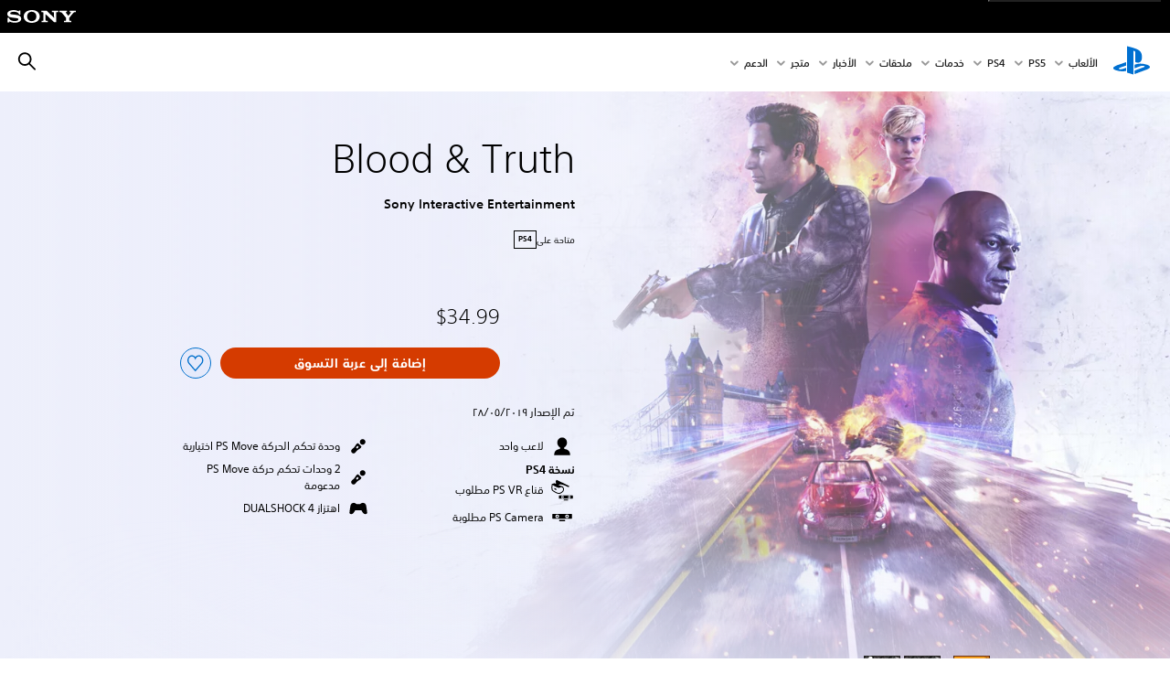

--- FILE ---
content_type: text/html;charset=utf-8
request_url: https://www.playstation.com/ar-om/games/blood-and-truth/
body_size: 57055
content:
<!DOCTYPE HTML><html lang="ar-OM" xml:lang="ar-OM" dir="rtl"><head><link rel="preload" media="(min-width: 768px) and (max-width: 1023px)" href="https://gmedia.playstation.com/is/image/SIEPDC/blood-and-truth-hero-section-background-mobile-01-ps4-en-15apr19?$1200px$" as="image"/><link rel="preload" media="(min-width: 1024px) and (max-width: 1366px)" href="https://gmedia.playstation.com/is/image/SIEPDC/blood-and-truth-hero-section-background-mobile-01-ps4-en-15apr19?$1600px$" as="image"/><link rel="preload" media="(min-width: 1367px) and (max-width: 1919px)" href="https://gmedia.playstation.com/is/image/SIEPDC/blood-and-truth-hero-section-background-mobile-01-ps4-en-15apr19?$2400px$" as="image"/><link rel="preload" media="(min-width: 1920px) and (max-width: 2999px)" href="https://gmedia.playstation.com/is/image/SIEPDC/blood-and-truth-hero-section-background-mobile-01-ps4-en-15apr19?$3200px$" as="image"/><link rel="preload" media="(min-width: 3000px)" href="https://gmedia.playstation.com/is/image/SIEPDC/blood-and-truth-hero-section-background-mobile-01-ps4-en-15apr19?$4000px$" as="image"/><title>®PlayStation | PS4 ألعاب - Blood &amp; Truth - ألعاب PS4 | ‏PlayStation (سلطنة عمان) </title><meta name="searchtitle" content="Blood &amp; Truth - ألعاب PS4 | ‏PlayStation"/><link rel="preconnect" href="https://static.playstation.com" crossorigin/><link rel="preconnect" href="https://gmedia.playstation.com"/><link rel="dns-prefetch" href="https://static.playstation.com"/><link rel="dns-prefetch" href="https://gmedia.playstation.com"/><link rel="preconnect" href="https://web-toolbar.playstation.com" crossorigin/><link rel="dns-prefetch" href="https://web-toolbar.playstation.com"/><link rel="preconnect" href="https://assets.adobedtm.com" crossorigin/><link rel="dns-prefetch" href="https://assets.adobedtm.com"/><link rel="preconnect" href="https://fast.fonts.net" crossorigin/><link rel="dns-prefetch" href="https://fast.fonts.net"/><link rel="icon" type="image/png" href="https://gmedia.playstation.com/is/image/SIEPDC/ps-logo-favicon?$icon-16-16--t$" sizes="16x16"/><link rel="icon" type="image/png" href="https://gmedia.playstation.com/is/image/SIEPDC/ps-logo-favicon?$icon-32-32--t$" sizes="32x32"/><link rel="icon" type="image/png" href="https://gmedia.playstation.com/is/image/SIEPDC/ps-logo-favicon?$icon-96-96--t$" sizes="96x96"/><link rel="icon" type="image/png" href="https://gmedia.playstation.com/is/image/SIEPDC/ps-logo-favicon?$icon-128-128--t$" sizes="128x128"/><link rel="icon" type="image/png" href="https://gmedia.playstation.com/is/image/SIEPDC/ps-logo-favicon?$icon-196-196--t$" sizes="196x196"/><meta charset="UTF-8"/><meta name="keywords" content="blood and truth، ‏blood and truth ps4، ‏blood and truth vr، ‏blood and truth playstation"/><meta name="description" content="اشترِ Blood &amp; Truth لجهاز PS4 واقضِ على إمبراطورية إجرامية قاسية لإنقاذ عائلتك في هذه اللعبة المذهلة المليئة بالإثارة والحركة على PlayStation VR."/><meta name="template" content="general-content"/><meta name="title" content="®PlayStation | PS4 ألعاب - Blood &amp; Truth - ألعاب PS4 | ‏PlayStation"/><meta name="pageType" content="game"/><meta property="fb:app_id" content="page-metadata-facebook-id"/><meta property="og:title" content="®PlayStation | PS4 ألعاب - Blood &amp; Truth - ألعاب PS4 | ‏PlayStation"/><meta name="twitter:title" content="®PlayStation | PS4 ألعاب - Blood &amp; Truth - ألعاب PS4 | ‏PlayStation"/><meta property="og:description" content="اشترِ Blood &amp; Truth لجهاز PS4 واقضِ على إمبراطورية إجرامية قاسية لإنقاذ عائلتك في هذه اللعبة المذهلة المليئة بالإثارة والحركة على PlayStation VR."/><meta name="twitter:description" content="اشترِ Blood &amp; Truth لجهاز PS4 واقضِ على إمبراطورية إجرامية قاسية لإنقاذ عائلتك في هذه اللعبة المذهلة المليئة بالإثارة والحركة على PlayStation VR."/><meta name="viewport" content="width=device-width, initial-scale=1.0, viewport-fit=cover"/><meta http-equiv="content-type" content="text/html; charset=UTF-8"/><link rel="canonical" href="https://www.playstation.com/ar-om/games/blood-and-truth/"/><meta name="search_id" content="games/blood-and-truth"/><meta name="google-site-verification" content="jvlMmfTRRTE3uPjvMTN9tBdat6DrAF6_bIxyrSVBisc"/><link rel="alternate" hreflang="th-th" href="https://www.playstation.com/th-th/games/blood-and-truth/"><link rel="alternate" hreflang="ja-jp" href="https://www.playstation.com/ja-jp/games/blood-and-truth/"><link rel="alternate" hreflang="ko-kr" href="https://www.playstation.com/ko-kr/games/blood-and-truth/"><link rel="alternate" hreflang="en-id" href="https://www.playstation.com/en-id/games/blood-and-truth/"><link rel="alternate" hreflang="zh-hans-hk" href="https://www.playstation.com/zh-hans-hk/games/blood-and-truth/"><link rel="alternate" hreflang="en-hk" href="https://www.playstation.com/en-hk/games/blood-and-truth/"><link rel="alternate" hreflang="zh-hant-hk" href="https://www.playstation.com/zh-hant-hk/games/blood-and-truth/"><link rel="alternate" hreflang="en-sg" href="https://www.playstation.com/en-sg/games/blood-and-truth/"><link rel="alternate" hreflang="en-my" href="https://www.playstation.com/en-my/games/blood-and-truth/"><link rel="alternate" hreflang="en-tw" href="https://www.playstation.com/en-tw/games/blood-and-truth/"><link rel="alternate" hreflang="en-vn" href="https://www.playstation.com/en-vn/games/blood-and-truth/"><link rel="alternate" hreflang="en-ph" href="https://www.playstation.com/en-ph/games/blood-and-truth/"><link rel="alternate" hreflang="en-th" href="https://www.playstation.com/en-th/games/blood-and-truth/"><link rel="alternate" hreflang="zh-hant-tw" href="https://www.playstation.com/zh-hant-tw/games/blood-and-truth/"><link rel="alternate" hreflang="es-ec" href="https://www.playstation.com/es-ec/games/blood-and-truth/"><link rel="alternate" hreflang="es-cr" href="https://www.playstation.com/es-cr/games/blood-and-truth/"><link rel="alternate" hreflang="es-bo" href="https://www.playstation.com/es-bo/games/blood-and-truth/"><link rel="alternate" hreflang="es-co" href="https://www.playstation.com/es-co/games/blood-and-truth/"><link rel="alternate" hreflang="es-ar" href="https://www.playstation.com/es-ar/games/blood-and-truth/"><link rel="alternate" hreflang="fr-ca" href="https://www.playstation.com/fr-ca/games/blood-and-truth/"><link rel="alternate" hreflang="es-gt" href="https://www.playstation.com/es-gt/games/blood-and-truth/"><link rel="alternate" hreflang="es-cl" href="https://www.playstation.com/es-cl/games/blood-and-truth/"><link rel="alternate" hreflang="es-pa" href="https://www.playstation.com/es-pa/games/blood-and-truth/"><link rel="alternate" hreflang="es-hn" href="https://www.playstation.com/es-hn/games/blood-and-truth/"><link rel="alternate" hreflang="es-uy" href="https://www.playstation.com/es-uy/games/blood-and-truth/"><link rel="alternate" hreflang="es-py" href="https://www.playstation.com/es-py/games/blood-and-truth/"><link rel="alternate" hreflang="es-ni" href="https://www.playstation.com/es-ni/games/blood-and-truth/"><link rel="alternate" hreflang="es-pe" href="https://www.playstation.com/es-pe/games/blood-and-truth/"><link rel="alternate" hreflang="es-mx" href="https://www.playstation.com/es-mx/games/blood-and-truth/"><link rel="alternate" hreflang="es-sv" href="https://www.playstation.com/es-sv/games/blood-and-truth/"><link rel="alternate" hreflang="pt-br" href="https://www.playstation.com/pt-br/games/blood-and-truth/"><link rel="alternate" hreflang="en-ca" href="https://www.playstation.com/en-ca/games/blood-and-truth/"><link rel="alternate" hreflang="en-us" href="https://www.playstation.com/en-us/games/blood-and-truth/"><link rel="alternate" hreflang="ar-lb" href="https://www.playstation.com/ar-lb/games/blood-and-truth/"><link rel="alternate" hreflang="en-lb" href="https://www.playstation.com/en-lb/games/blood-and-truth/"><link rel="alternate" hreflang="ar-bh" href="https://www.playstation.com/ar-bh/games/blood-and-truth/"><link rel="alternate" hreflang="en-bh" href="https://www.playstation.com/en-bh/games/blood-and-truth/"><link rel="alternate" hreflang="ar-kw" href="https://www.playstation.com/ar-kw/games/blood-and-truth/"><link rel="alternate" hreflang="en-kw" href="https://www.playstation.com/en-kw/games/blood-and-truth/"><link rel="alternate" hreflang="en-za" href="https://www.playstation.com/en-za/games/blood-and-truth/"><link rel="alternate" hreflang="sl-si" href="https://www.playstation.com/sl-si/games/blood-and-truth/"><link rel="alternate" hreflang="en-si" href="https://www.playstation.com/en-si/games/blood-and-truth/"><link rel="alternate" hreflang="en-tr" href="https://www.playstation.com/en-tr/games/blood-and-truth/"><link rel="alternate" hreflang="tr-tr" href="https://www.playstation.com/tr-tr/games/blood-and-truth/"><link rel="alternate" hreflang="ro-ro" href="https://www.playstation.com/ro-ro/games/blood-and-truth/"><link rel="alternate" hreflang="en-ro" href="https://www.playstation.com/en-ro/games/blood-and-truth/"><link rel="alternate" hreflang="de-at" href="https://www.playstation.com/de-at/games/blood-and-truth/"><link rel="alternate" hreflang="en-se" href="https://www.playstation.com/en-se/games/blood-and-truth/"><link rel="alternate" hreflang="sv-se" href="https://www.playstation.com/sv-se/games/blood-and-truth/"><link rel="alternate" hreflang="fr-be" href="https://www.playstation.com/fr-be/games/blood-and-truth/"><link rel="alternate" hreflang="nl-be" href="https://www.playstation.com/nl-be/games/blood-and-truth/"><link rel="alternate" hreflang="pl-pl" href="https://www.playstation.com/pl-pl/games/blood-and-truth/"><link rel="alternate" hreflang="fr-fr" href="https://www.playstation.com/fr-fr/games/blood-and-truth/"><link rel="alternate" hreflang="en-sk" href="https://www.playstation.com/en-sk/games/blood-and-truth/"><link rel="alternate" hreflang="sk-sk" href="https://www.playstation.com/sk-sk/games/blood-and-truth/"><link rel="alternate" hreflang="de-lu" href="https://www.playstation.com/de-lu/games/blood-and-truth/"><link rel="alternate" hreflang="fr-lu" href="https://www.playstation.com/fr-lu/games/blood-and-truth/"><link rel="alternate" hreflang="fr-ch" href="https://www.playstation.com/fr-ch/games/blood-and-truth/"><link rel="alternate" hreflang="it-ch" href="https://www.playstation.com/it-ch/games/blood-and-truth/"><link rel="alternate" hreflang="de-ch" href="https://www.playstation.com/de-ch/games/blood-and-truth/"><link rel="alternate" hreflang="fi-fi" href="https://www.playstation.com/fi-fi/games/blood-and-truth/"><link rel="alternate" hreflang="en-fi" href="https://www.playstation.com/en-fi/games/blood-and-truth/"><link rel="alternate" hreflang="hu-hu" href="https://www.playstation.com/hu-hu/games/blood-and-truth/"><link rel="alternate" hreflang="en-hu" href="https://www.playstation.com/en-hu/games/blood-and-truth/"><link rel="alternate" hreflang="en-in" href="https://www.playstation.com/en-in/games/blood-and-truth/"><link rel="alternate" hreflang="el-gr" href="https://www.playstation.com/el-gr/games/blood-and-truth/"><link rel="alternate" hreflang="en-gr" href="https://www.playstation.com/en-gr/games/blood-and-truth/"><link rel="alternate" hreflang="da-dk" href="https://www.playstation.com/da-dk/games/blood-and-truth/"><link rel="alternate" hreflang="en-mt" href="https://www.playstation.com/en-mt/games/blood-and-truth/"><link rel="alternate" hreflang="he-il" href="https://www.playstation.com/he-il/games/blood-and-truth/"><link rel="alternate" hreflang="en-il" href="https://www.playstation.com/en-il/games/blood-and-truth/"><link rel="alternate" hreflang="en-nz" href="https://www.playstation.com/en-nz/games/blood-and-truth/"><link rel="alternate" hreflang="en-pl" href="https://www.playstation.com/en-pl/games/blood-and-truth/"><link rel="alternate" hreflang="en-ie" href="https://www.playstation.com/en-ie/games/blood-and-truth/"><link rel="alternate" hreflang="en-cz" href="https://www.playstation.com/en-cz/games/blood-and-truth/"><link rel="alternate" hreflang="en-no" href="https://www.playstation.com/en-no/games/blood-and-truth/"><link rel="alternate" hreflang="no-no" href="https://www.playstation.com/no-no/games/blood-and-truth/"><link rel="alternate" hreflang="en-cy" href="https://www.playstation.com/en-cy/games/blood-and-truth/"><link rel="alternate" hreflang="ar-ae" href="https://www.playstation.com/ar-ae/games/blood-and-truth/"><link rel="alternate" hreflang="en-ae" href="https://www.playstation.com/en-ae/games/blood-and-truth/"><link rel="alternate" hreflang="en-hr" href="https://www.playstation.com/en-hr/games/blood-and-truth/"><link rel="alternate" hreflang="hr-hr" href="https://www.playstation.com/hr-hr/games/blood-and-truth/"><link rel="alternate" hreflang="ar-sa" href="https://www.playstation.com/ar-sa/games/blood-and-truth/"><link rel="alternate" hreflang="en-sa" href="https://www.playstation.com/en-sa/games/blood-and-truth/"><link rel="alternate" hreflang="en-dk" href="https://www.playstation.com/en-dk/games/blood-and-truth/"><link rel="alternate" hreflang="ar-om" href="https://www.playstation.com/ar-om/games/blood-and-truth/"><link rel="alternate" hreflang="en-om" href="https://www.playstation.com/en-om/games/blood-and-truth/"><link rel="alternate" hreflang="bg-bg" href="https://www.playstation.com/bg-bg/games/blood-and-truth/"><link rel="alternate" hreflang="en-bg" href="https://www.playstation.com/en-bg/games/blood-and-truth/"><link rel="alternate" hreflang="ar-qa" href="https://www.playstation.com/ar-qa/games/blood-and-truth/"><link rel="alternate" hreflang="en-qa" href="https://www.playstation.com/en-qa/games/blood-and-truth/"><link rel="alternate" hreflang="en-gb" href="https://www.playstation.com/en-gb/games/blood-and-truth/"><link rel="alternate" hreflang="en-au" href="https://www.playstation.com/en-au/games/blood-and-truth/"><link rel="alternate" hreflang="cs-cz" href="https://www.playstation.com/cs-cz/games/blood-and-truth/"><link rel="alternate" hreflang="pt-pt" href="https://www.playstation.com/pt-pt/games/blood-and-truth/"><link rel="alternate" hreflang="es-es" href="https://www.playstation.com/es-es/games/blood-and-truth/"><link rel="alternate" hreflang="it-it" href="https://www.playstation.com/it-it/games/blood-and-truth/"><link rel="alternate" hreflang="ru-ua" href="https://www.playstation.com/ru-ua/games/blood-and-truth/"><link rel="alternate" hreflang="uk-ua" href="https://www.playstation.com/uk-ua/games/blood-and-truth/"><link rel="alternate" hreflang="sr-rs" href="https://www.playstation.com/sr-rs/games/blood-and-truth/"><link rel="alternate" hreflang="de-de" href="https://www.playstation.com/de-de/games/blood-and-truth/"><link rel="alternate" hreflang="nl-nl" href="https://www.playstation.com/nl-nl/games/blood-and-truth/"><link rel="alternate" hreflang="en-is" href="https://www.playstation.com/en-is/games/blood-and-truth/"><link rel="alternate" href="https://www.playstation.com/country-selector/index.html" hreflang="x-default"/><link rel="preload" media="(max-width: 767px)" href="https://gmedia.playstation.com/is/image/SIEPDC/blood-and-truth-hero-section-background-mobile-01-ps4-en-15apr19?$800px$" as="image"/><link rel="preload" as="style" href="https://static.playstation.com/font-stack/v1/css/font-all.css"/><link rel="stylesheet" href="https://static.playstation.com/font-stack/v1/css/font-all.css"/><link rel="preload" as="style" href="https://static.playstation.com/font-stack/v1/css/font-sst-condensed.css"/><link rel="stylesheet" href="https://static.playstation.com/font-stack/v1/css/font-sst-condensed.css"/><script id="targetSegments" type="application/json"> [{"id":0,"name":"5F71962D"},{"id":1,"name":"B6123318"},{"id":2,"name":"2024B0F4"},{"id":3,"name":"5B5A825F"},{"id":4,"name":"084F335C"},{"id":5,"name":"7F4803CA"},{"id":6,"name":"98F02ECD"},{"id":7,"name":"274AF896"},{"id":8,"name":"B92E6D35"},{"id":9,"name":"0DE4522D"},{"id":10,"name":"7B27409A"},{"id":11,"name":"CC6C2C23"},{"id":12,"name":"FAF10240"},{"id":13,"name":"8DF632D6"},{"id":14,"name":"14FF636C"},{"id":15,"name":"63F853FA"},{"id":16,"name":"FD9CC659"},{"id":17,"name":"8A9BF6CF"},{"id":18,"name":"1392A775"},{"id":19,"name":"649597E3"},{"id":20,"name":"0D0CF3E2"},{"id":21,"name":"EBF6AFE3"},{"id":22,"name":"72FFFE59"},{"id":23,"name":"9B9C5B6C"},{"id":24,"name":"05F8CECF"},{"id":25,"name":"FF94F2AD"},{"id":26,"name":"8893C23B"},{"id":27,"name":"119A9381"},{"id":28,"name":"669DA317"},{"id":29,"name":"C051793C"},{"id":30,"name":"2932DC09"},{"id":31,"name":"5E35EC9F"},{"id":32,"name":"5445284C"},{"id":33,"name":"EFF71E5B"},{"id":34,"name":"234218DA"},{"id":35,"name":"BD268D79"},{"id":36,"name":"242FDCC3"},{"id":37,"name":"CA21BDEF"},{"id":38,"name":"5328EC55"},{"id":39,"name":"01F97F77"},{"id":40,"name":"F6EC2F1A"},{"id":41,"name":"76FE4FE1"},{"id":42,"name":"E89ADA42"},{"id":43,"name":"1F8F8A2F"},{"id":44,"name":"5BBEF5AB"},{"id":45,"name":"C5DA6008"},{"id":46,"name":"2CB9C53D"},{"id":47,"name":"B2DD509E"}] </script><link rel="preload" as="style" href="/etc.clientlibs/global_pdc/clientlibs/auto-clientlibs/pdc.vendor.min.f20960effad97314481de7f7dc8448b2.css" type="text/css"><link rel="stylesheet" href="/etc.clientlibs/global_pdc/clientlibs/auto-clientlibs/pdc.vendor.min.f20960effad97314481de7f7dc8448b2.css" type="text/css"><link rel="preload" as="style" href="/etc.clientlibs/global_pdc/clientlibs/clientlibs-jetstream.min.42e9e6b060559b03ab7e0b3569be89ed.css" type="text/css"><link rel="stylesheet" href="/etc.clientlibs/global_pdc/clientlibs/clientlibs-jetstream.min.42e9e6b060559b03ab7e0b3569be89ed.css" type="text/css"><link rel="preload" as="style" href="/etc.clientlibs/global_pdc/clientlibs/auto-clientlibs/pdc.designkit.min.e9215c0505283e427d7d1865939bfb0b.css" type="text/css"><link rel="stylesheet" href="/etc.clientlibs/global_pdc/clientlibs/auto-clientlibs/pdc.designkit.min.e9215c0505283e427d7d1865939bfb0b.css" type="text/css"><script type="text/javascript" src="/etc.clientlibs/global_pdc/clientlibs/auto-clientlibs/pdc.jquery.min.cf2fbbf84281d9ecbffb4993203d543b.js"></script><script type="text/javascript" src="/etc.clientlibs/global_pdc/clientlibs/auto-clientlibs/pdc.prelaunch.min.febf637718dde7a6b0ef56798a1b9338.js"></script><script src="//assets.adobedtm.com/3dc13bcabc29/e1d3c7e41fac/launch-c1f03f5b4bc6.min.js"></script><script type="text/javascript" src="/etc.clientlibs/global_pdc/clientlibs/auto-clientlibs/pdc.vendor.min.243bbd466f7c169eff3162d39e1be2b4.js" defer></script><script type="text/javascript" src="/etc.clientlibs/global_pdc/clientlibs/clientlibs-inaemvendor.min.d4f3a73ec26bc58fabfbfd7f152bf9a1.js" defer></script><script> window.schema_highlighter = { accountId: "Sony", outputCache: true }; </script><script async src="https://cdn.schemaapp.com/javascript/highlight.js"></script><meta name="wca-ssr-version" content="3.38.1-1.0"><meta name="wca-locale" content="ar-OM"><meta name="wca-theme" content="light"><script id="wca-config-overrides" type="application/json"> {"feature":{"oneTrustNoticeEnabled":true},"client":{"webCheckout":{"unifiedCartEnabled":true}}}</script><link rel="preconnect" href="https://static.playstation.com" crossorigin><link rel="dns-prefetch" href="https://static.playstation.com"><link rel="preconnect" href="https://web.np.playstation.com/api/graphql/v1"><link rel="dns-prefetch" href="https://web.np.playstation.com/api/graphql/v1"><link rel="preconnect" href="https://image.api.playstation.com" crossorigin><link rel="dns-prefetch" href="https://image.api.playstation.com"><link rel="dns-prefetch" href="https://checkout.playstation.com"><link rel="preconnect" href="https://cdn.cookielaw.org" crossorigin><link rel="dns-prefetch" href="https://cdn.cookielaw.org"><link rel="stylesheet" href="https://static.playstation.com/base-styles/v0/psw-styles.css"><script id="wca-config" type="application/json"> {"env":"production","name":"@sie-private/web-commerce-anywhere","version":"3.38.1-1.0","gitBranch":"default-branch","gitSha":"24bb1e7a8b48bc7eb1fadfe2e23fd6c46a9e5713","psnAppVersion":"@sie-private/web-commerce-anywhere/3.38.1-1.0-24bb1e7a8b48bc7eb1fadfe2e23fd6c46a9e5713","isoenv":"psnnp/np","client":{"downloadHref":"https://library.playstation.com/recently-purchased","activateConsoleHref":"https://id.sonyentertainmentnetwork.com/id/management_ca/#/p/device_management","wishlistHref":"https://library.playstation.com/wishlist","webStore":{"origin":"https://store.playstation.com"},"cookieMonster":{"origin":"https://id.sonyentertainmentnetwork.com"},"productUrlSchema":"https://store.playstation.com/{locale}/product/{productId}","evidon":{"origin":"https://c.evidon.com"},"oneTrust":{"origin":"https://cdn.cookielaw.org"},"publicPath":"https://static.playstation.com/wca/v2/","manifest":{"src":{"core":{"js":["https://static.playstation.com/wca/v2/js/common.d9ef208fe1895fc702e3.js","https://static.playstation.com/wca/v2/js/ui-components.aac961be3474d7bb0f4d.js","https://static.playstation.com/wca/v2/js/main.c1fef32da341f2b6b0af.js","https://static.playstation.com/wca/v2/js/network.337266fc67495b7c257b.js","https://static.playstation.com/wca/v2/js/telemetry.6ec00fd5b9ec4ab72f9c.js","https://static.playstation.com/wca/v2/js/ui-framework.b63e4dd729e6360e79ce.js"],"css":[]},"addOns":{"js":["https://static.playstation.com/wca/v2/js/addOns.329b0b20c948f501210c.js"],"css":[]},"compatibilityNotices":{"js":["https://static.playstation.com/wca/v2/js/compatibilityNotices.4bad176cfd2848a2d681.js"],"css":[]},"contentRating":{"js":["https://static.playstation.com/wca/v2/js/contentRating.75650c0b94313f32fd06.js"],"css":[]},"ctaWithPrice":{},"footer":{"js":["https://static.playstation.com/wca/v2/js/footer.1743da32ab5a7c3c6139.js"],"css":[]},"friendsWhoPlay":{"js":["https://static.playstation.com/wca/v2/js/friendsWhoPlay.e8897ef5f4510737fc4e.js"],"css":[]},"gameBackgroundImage":{"js":["https://static.playstation.com/wca/v2/js/gameBackgroundImage.0e94ab9e2655d6d6dc0d.js"],"css":[]},"gameInfo":{"js":["https://static.playstation.com/wca/v2/js/gameInfo.069a7f4d6317e618f13e.js"],"css":[]},"gameOverview":{},"gameTitle":{"js":["https://static.playstation.com/wca/v2/js/gameTitle.5a104794d5281ef18414.js"],"css":[]},"legalText":{"js":["https://static.playstation.com/wca/v2/js/legalText.dfcacc708e696eb24e8d.js"],"css":[]},"upsell":{"js":["https://static.playstation.com/wca/v2/js/upsell.b6bbd1e97800364f9a38.js"],"css":[]},"accessibilityFeatures":{"js":["https://static.playstation.com/wca/v2/js/accessibilityFeatures.0d09b51209a6323f5657.js"],"css":[]},"mediaCarousel":{"js":["https://static.playstation.com/wca/v2/js/mediaCarousel.9b57948b2c02a0c26873.js"],"css":[]},"physicalProductMetadata":{"js":["https://static.playstation.com/wca/v2/js/physicalProductMetadata.7726a1be95f3a3d542f4.js"],"css":[]},"starRating":{"js":["https://static.playstation.com/wca/v2/js/starRating.00f55df96631007e37b9.js"],"css":[]},"tierDiscountBadge":{"js":["https://static.playstation.com/wca/v2/js/tierDiscountBadge.fb7a86fadc03605381b0.js"],"css":[]},"tierSelector":{"js":["https://static.playstation.com/wca/v2/js/tierSelector.7a9fb1014dcc5fe4a32e.js"],"css":[]},"tierSelectorFull":{"js":["https://static.playstation.com/wca/v2/js/tierSelectorFull.45c68dc1e41dff76f83c.js"],"css":[]}},"gensen":{"ar-ae":"https://static.playstation.com/wca/v2/gensen/ar-ae.7a47a09c.json","en-us":"https://static.playstation.com/wca/v2/gensen/en-us.b7eb197f.json","en-gb":"https://static.playstation.com/wca/v2/gensen/en-gb.11e880ea.json","bg-bg":"https://static.playstation.com/wca/v2/gensen/bg-bg.3f3762ee.json","cs-cz":"https://static.playstation.com/wca/v2/gensen/cs-cz.51dc4b11.json","da-dk":"https://static.playstation.com/wca/v2/gensen/da-dk.d284f326.json","de-de":"https://static.playstation.com/wca/v2/gensen/de-de.060eba4d.json","el-gr":"https://static.playstation.com/wca/v2/gensen/el-gr.c677e162.json","es-419":"https://static.playstation.com/wca/v2/gensen/es-419.0ddabf01.json","es-es":"https://static.playstation.com/wca/v2/gensen/es-es.23a479e4.json","fi-fi":"https://static.playstation.com/wca/v2/gensen/fi-fi.3d838c57.json","fr-ca":"https://static.playstation.com/wca/v2/gensen/fr-ca.bacd9c22.json","fr-fr":"https://static.playstation.com/wca/v2/gensen/fr-fr.50c5b0f0.json","he-il":"https://static.playstation.com/wca/v2/gensen/he-il.874e60f9.json","hr-hr":"https://static.playstation.com/wca/v2/gensen/hr-hr.867fccb0.json","hu-hu":"https://static.playstation.com/wca/v2/gensen/hu-hu.b26619ab.json","id-id":"https://static.playstation.com/wca/v2/gensen/id-id.8e1106e3.json","it-it":"https://static.playstation.com/wca/v2/gensen/it-it.46300acd.json","ja-jp":"https://static.playstation.com/wca/v2/gensen/ja-jp.1d2d9893.json","ko-kr":"https://static.playstation.com/wca/v2/gensen/ko-kr.23033b2b.json","nl-nl":"https://static.playstation.com/wca/v2/gensen/nl-nl.ef75e762.json","no-no":"https://static.playstation.com/wca/v2/gensen/no-no.b8149367.json","pl-pl":"https://static.playstation.com/wca/v2/gensen/pl-pl.e38a45ad.json","pt-br":"https://static.playstation.com/wca/v2/gensen/pt-br.259d7c1c.json","pt-pt":"https://static.playstation.com/wca/v2/gensen/pt-pt.e97edb5a.json","ro-ro":"https://static.playstation.com/wca/v2/gensen/ro-ro.1c8fa435.json","ru-ru":"https://static.playstation.com/wca/v2/gensen/ru-ru.058fb043.json","sk-sk":"https://static.playstation.com/wca/v2/gensen/sk-sk.f30b3446.json","sl-si":"https://static.playstation.com/wca/v2/gensen/sl-si.3477a66f.json","sr-rs":"https://static.playstation.com/wca/v2/gensen/sr-rs.059fe81c.json","sv-se":"https://static.playstation.com/wca/v2/gensen/sv-se.fcc973d1.json","th-th":"https://static.playstation.com/wca/v2/gensen/th-th.fbf42ee1.json","tr-tr":"https://static.playstation.com/wca/v2/gensen/tr-tr.b3176ac0.json","uk-ua":"https://static.playstation.com/wca/v2/gensen/uk-ua.c029e357.json","vi-vn":"https://static.playstation.com/wca/v2/gensen/vi-vn.6258b0e1.json","zh-hans":"https://static.playstation.com/wca/v2/gensen/zh-hans.a739e2f3.json","zh-hant":"https://static.playstation.com/wca/v2/gensen/zh-hant.cba414d8.json","zz-zz":"https://static.playstation.com/wca/v2/gensen/zz-zz.faa6b36f.json"}},"session":{"isSignedInCookie":"isSignedIn"},"webCheckout":{"name":"embeddedcart","clientId":"2dec2b13-57dc-4966-8294-6df0d627e109","origin":"https://checkout.playstation.com","loadTimeout":30000,"unifiedCartEnabled":false},"webCommerceAnywhere":{"origin":"https://web-commerce-anywhere.playstation.com"}},"staticAsset":{"iconOrigin":"https://static.playstation.com/icons/v0/","imageOrigin":"https://static.playstation.com/images/v0/","imageManagerOrigin":"https://image.api.playstation.com","fontsMain":"https://static.playstation.com/font-stack/v1/css/font-all-no-italic.css","stylesMain":"https://static.playstation.com/base-styles/v0/psw-styles.css"},"feature":{"queryWhitelist":true,"telemetryReporting":true,"enableUpsellCtas":true,"enableWishlistCta":true,"telemetrySamplingThreshold":10,"evidonNoticeEnabled":false,"enableEvidonScript":false,"oneTrustNoticeEnabled":true,"enableOneTrustScript":true,"enableBundling":false,"enableTierSelectorFull":false,"enableDynamicBenefitList":false},"service":{"gql":{"origin":"https://web.np.playstation.com/api/graphql/v1"},"sbahn":{"proxyUrl":null}}} </script><script defer crossorigin src="https://static.playstation.com/wca/v2/js/common.d9ef208fe1895fc702e3.js" type="application/javascript"></script><script defer crossorigin src="https://static.playstation.com/wca/v2/js/ui-components.aac961be3474d7bb0f4d.js" type="application/javascript"></script><script defer crossorigin src="https://static.playstation.com/wca/v2/js/main.c1fef32da341f2b6b0af.js" type="application/javascript"></script><script defer crossorigin src="https://static.playstation.com/wca/v2/js/network.337266fc67495b7c257b.js" type="application/javascript"></script><script defer crossorigin src="https://static.playstation.com/wca/v2/js/telemetry.6ec00fd5b9ec4ab72f9c.js" type="application/javascript"></script><script defer crossorigin src="https://static.playstation.com/wca/v2/js/ui-framework.b63e4dd729e6360e79ce.js" type="application/javascript"></script><script id="mfe-jsonld-tags" type="application/ld+json">{"@context":"http://schema.org","@type":"Product","name":"Blood & Truth™","category":"لعبة كاملة","description":"يتطلب تشغيل هذه اللعبة وجود وحدتي تحكم الحركة PlayStation®Move‏ أو وحدة التحكم اللاسلكية DUALSHOCK®4. ُن بطلًا في فيلمك الخاص شديد الإثارةِ والتّشويق مع مُسدس PS VR الحصري. 01 وحارب في العالم الخفيّ في لندن كجنديّ من العمليات الخاصة لتنقذ عائلتك من إمبراطوريّة شرٍ لا ترحم. 23 اقضِ على أعدائك في مواجهاتٍ ملحميّة وأنت تقود، تهبطُ بالمظلّة و تنحدرُ إلى المدينة وسط مناطق مشوّقة. 45• استخدم ذراعا تحكُّم من PlayStation®Move – أو أذرع DUALSHOCK®4 اللا سلكيّة.6• عش كُل لحظة من الدراما مع موسيقى مُميّزة صُنعت بأيدي فنانين رائدين.7• أطلق العنان في قصّةِ غير مُتوقعة مليئة بالأحداث والمفاجآت. صبحت تتضمنُ الآن أربع تحديثات منها ‎وضع لعب جديد صعب، دعم لأذرع ‏PlayStation®VR‏ للتصويب وعشرين تحدٍ جديد للتصويبِ مع جدول متصدرين أونلاين. ","sku":"EP9000-CUSA11098_00-0000000000000000","image":"https://image.api.playstation.com/cdn/EP9000/CUSA11098_00/hgwAeEVHUjF2QYSSOiZuMSs945voAY0s.png","offers":{"@type":"Offer","price":34.99,"priceCurrency":"USD"}}</script><meta property="og:url" content="https://www.playstation.com/ar-om/games/blood-and-truth"><meta property="og:type" content="game"><meta property="og:image" content="https://image.api.playstation.com/cdn/EP9000/CUSA11098_00/hgwAeEVHUjF2QYSSOiZuMSs945voAY0s.png"><meta property="og:locale" content="ar_om"><meta property="og:site_name" content="PlayStation"><meta name="twitter:card" content="twitter"><meta name="twitter:image:src" content="https://image.api.playstation.com/cdn/EP9000/CUSA11098_00/hgwAeEVHUjF2QYSSOiZuMSs945voAY0s.png"><meta name="twitter:site" content="@PlayStation"><meta name="twitter:creator" content="@PlayStation"><meta name="image" content="https://image.api.playstation.com/gs2-sec/appkgo/prod/CUSA11098_00/10/i_58b73e9e875837a4dcae6d8dd5877d3d7b9bbbc5e4447b654a1f2bfa96285aef/i/icon0.png"/><meta name="release_date_timestamp" content="1559073600000"/><meta name="releaseDate" content="2019-05-28T20:00:00Z"/><meta name="genres" content="حركة,مغامرة,لعبة إطلاق نار"/><meta name="name" content="Blood &amp; Truth™"/><meta name="publisher" content="Sony Interactive Entertainment"/><meta name="contentRating" content="PEGI_16"/><meta name="platformRank" content="5"/><meta name="productType" content="FULL_GAME"/><meta name="searchtitle" content="Blood &amp; Truth - ألعاب PS4 | ‏PlayStation"/><meta name="platforms" content="PS4"/><script type="application/ld+json"> [{"@context":"https://schema.org","@type":"VideoObject","name":"Blood & Truth – Story Trailer | PS VR","description":"https://www.playstation.com/games/blood-and-truth/?emcid=or-1s-412983\n\nBlood & Truth, available May 28, 2019.\n\nBE THE ACTION HERO\nStar in your own explosive action movie blockbuster with this PS VR exclusive shooter. Battle through the crime-ridden London underworld as elite soldier Ryan Marks in your deadliest mission yet… to save your family from a ruthless criminal empire. Take out your targets with breathless, over-the-top epic gun play as you drive, parachute and rappel across the city amid exciting set pieces.\n\nLearn more: https://www.playstation.com/en-us/games/blood-and-truth-ps4/\n\nRated Mature: Blood, Strong Language, Use of Tobacco, Violence","thumbnailUrl":"https://i.ytimg.com/vi_webp/xjwqnsOhKnI/maxresdefault.webp","contentUrl":"https://www.youtube.com/watch?v=xjwqnsOhKnI","uploadDate":"2019-03-25T21:21:08Z"},{"@context":"https://schema.org","@type":"VideoObject","name":"Blood & Truth – Behind the Scenes: Story | PS VR","description":"https://www.playstation.com/games/blood-and-truth/?emcid=or-1s-412983\n\nBlood & Truth, available May 28, 2019.\n\nTake a glimpse behind the scenes of Blood & Truth with members of London Studio as they talk about the inspirations of the game.\n\nBE THE ACTION HERO\nStar in your own explosive action movie blockbuster with this PS VR exclusive shooter. Battle through the crime-ridden London underworld as elite soldier Ryan Marks in your deadliest mission yet… to save your family from a ruthless criminal empire. Take out your targets with breathless, over-the-top epic gun play as you drive, parachute and rappel across the city amid exciting set pieces.\n\nRated Mature: Blood, Strong Language, Use of Tobacco, Violence","thumbnailUrl":"https://i.ytimg.com/vi_webp/EBKpUy4Q8to/maxresdefault.webp","contentUrl":"https://www.youtube.com/watch?v=EBKpUy4Q8to","uploadDate":"2019-05-23T16:00:02Z"},{"@context":"https://schema.org","@type":"VideoObject","name":"Blood & Truth – Behind the Scenes: Tech | PS VR","description":"https://www.playstation.com/games/blood-and-truth/?emcid=or-1s-412983\n\nBlood & Truth, available May 28, 2019.\n\nBE THE ACTION HERO\nStar in your own explosive action movie blockbuster with this PS VR exclusive shooter. Battle through the crime-ridden London underworld as elite soldier Ryan Marks in your deadliest mission yet… to save your family from a ruthless criminal empire. Take out your targets with breathless, over-the-top epic gun play as you drive, parachute and rappel across the city amid exciting set pieces.\n\nLearn more: https://www.playstation.com/en-us/games/blood-and-truth-ps4/\n\nRated Mature: Blood, Strong Language, Use of Tobacco, Violence","thumbnailUrl":"https://i.ytimg.com/vi_webp/BjRSkb3Ppjo/maxresdefault.webp","contentUrl":"https://www.youtube.com/watch?v=BjRSkb3Ppjo","uploadDate":"2019-05-29T16:00:02Z"},{"@context":"https://schema.org","@type":"VideoObject","name":"Blood & Truth – Behind the Scenes: Music | PS VR","description":"https://www.playstation.com/games/blood-and-truth/?emcid=or-1s-412983\n\nBlood & Truth, available May 28, 2019.\n\nTake a look behind the scenes at Blood & Truth's music. See how London Studio collaborated with grime artists to create the game's music to match London's edgy criminal underground setting.\n\nBE THE ACTION HERO\nStar in your own explosive action movie blockbuster with this PS VR exclusive shooter. Battle through the crime-ridden London underworld as elite soldier Ryan Marks in your deadliest mission yet… to save your family from a ruthless criminal empire. Take out your targets with breathless, over-the-top epic gun play as you drive, parachute and rappel across the city amid exciting set pieces.\n\nRated Mature: Blood, Strong Language, Use of Tobacco, Violence","thumbnailUrl":"https://i.ytimg.com/vi_webp/iQyCrKco_BU/maxresdefault.webp","contentUrl":"https://www.youtube.com/watch?v=iQyCrKco_BU","uploadDate":"2019-06-04T15:00:16Z"},{"@context":"https://schema.org","@type":"VideoObject","name":"Blood & Truth - PSX 2017: Gameplay Demo | PS VR","description":"https://www.playstation.com/games/blood-and-truth/?emcid=or-1s-412983\n\nGrab your PS Move controller and blast your way through London's gritty underground in Blood and Truth, just announced at Paris Games Week. We sat down with the team behind the game for a live PS VR gameplay demo.\n\nRated Mature: Blood, Strong Language, Use of Tobacco, Violence","thumbnailUrl":"https://i.ytimg.com/vi_webp/THf2YCjRSrE/maxresdefault.webp","contentUrl":"https://www.youtube.com/watch?v=THf2YCjRSrE","uploadDate":"2017-12-10T18:08:02Z"},{"@context":"https://schema.org","@type":"VideoObject","name":"Blood & Truth - PS VR Gameplay | PlayStation Underground","description":"https://www.playstation.com/games/blood-and-truth/?emcid=or-1s-412983\n\nLet's play Blood & Truth! We step into the shoes of special forces soldier Ryan Marks in an explosive action-packed PS VR adventure and make...a lot of things go boom. \n\nRated Mature: Blood, Strong Language, Use of Tobacco, Violence","thumbnailUrl":"https://i.ytimg.com/vi_webp/MLejw8MBK28/maxresdefault.webp","contentUrl":"https://www.youtube.com/watch?v=MLejw8MBK28","uploadDate":"2019-05-24T18:38:34Z"},{"@context":"https://schema.org","@type":"VideoObject","name":"Erica and Blood & Truth - Creator meets Creator | PS4","description":"https://www.playstation.com/games/blood-and-truth/?emcid=or-1s-412983\n\nIn our second Creator Meets Creator chat, London Studio’s Stuart Whyte and Flavourworks‘ Jack Attridge talk player interface, platform innovation and more for their upcoming PS4 games.\n\nLearn More: \nhttps://www.playstation.com/en-us/games/erica-ps4/\nhttps://www.playstation.com/en-us/games/blood-and-truth-ps4/\n\nBlood and Truth footage captured from PS4 Pro system and reformatted for non-VR display.\n\nPlayStation®VR is not for use by children under age 12. PlayStation®4 system, PlayStation®VR and PlayStation®Camera are required to experience VR functionality. Blood and Truth requires 2 PS Move controllers.\n\nMobile device functionality requires compatible mobile device and Companion App. For more information, visit www.playstation.com/playlinkcompatibility\n\nRated Mature: Blood, Strong Language, Use of Tobacco, Violence\n\n©2018 Sony Interactive Entertainment Europe. Erica and Blood and Truth are trademarks of Sony Interactive Entertainment LLC.","thumbnailUrl":"https://i.ytimg.com/vi_webp/dQ8hcJBprs4/maxresdefault.webp","contentUrl":"https://www.youtube.com/watch?v=dQ8hcJBprs4","uploadDate":"2018-07-27T16:00:08Z"},{"@context":"https://schema.org","@type":"VideoObject","name":"Blood & Truth Interview | PS VR","description":"https://www.playstation.com/games/blood-and-truth/?emcid=or-1s-412983\n\nFollowing it’s action-packed debut at Paris Games Week, we sat down with the creative team behind Blood and Truth, coming to PS VR. Learn how they’re expanding on the exceptional Heist and Getaway demos from VR Worlds, and how Blood and Truth represents a bold new vision for massive PS VR games.\n\nRated Mature: Blood, Strong Language, Use of Tobacco, Violence","thumbnailUrl":"https://i.ytimg.com/vi_webp/RFm8BmDWs30/maxresdefault.webp","contentUrl":"https://www.youtube.com/watch?v=RFm8BmDWs30","uploadDate":"2017-10-30T17:02:04Z"},{"@context":"https://schema.org","@type":"VideoObject","name":"Blood & Truth - PSX 2017: Gameplay Demo | PS VR","description":"https://www.playstation.com/games/blood-and-truth/?emcid=or-1s-412983\n\nGrab your PS Move controller and blast your way through London's gritty underground in Blood and Truth, just announced at Paris Games Week. We sat down with the team behind the game for a live PS VR gameplay demo.\n\nRated Mature: Blood, Strong Language, Use of Tobacco, Violence","thumbnailUrl":"https://i.ytimg.com/vi_webp/THf2YCjRSrE/maxresdefault.webp","contentUrl":"https://www.youtube.com/watch?v=THf2YCjRSrE","uploadDate":"2017-12-10T18:08:02Z"},{"@context":"https://schema.org","@type":"VideoObject","name":"Blood & Truth – Story Trailer | PS VR","description":"https://www.playstation.com/games/blood-and-truth/?emcid=or-1s-412983\n\nBlood & Truth, available May 28, 2019.\n\nBE THE ACTION HERO\nStar in your own explosive action movie blockbuster with this PS VR exclusive shooter. Battle through the crime-ridden London underworld as elite soldier Ryan Marks in your deadliest mission yet… to save your family from a ruthless criminal empire. Take out your targets with breathless, over-the-top epic gun play as you drive, parachute and rappel across the city amid exciting set pieces.\n\nLearn more: https://www.playstation.com/en-us/games/blood-and-truth-ps4/\n\nRated Mature: Blood, Strong Language, Use of Tobacco, Violence","thumbnailUrl":"https://i.ytimg.com/vi_webp/xjwqnsOhKnI/maxresdefault.webp","contentUrl":"https://www.youtube.com/watch?v=xjwqnsOhKnI","uploadDate":"2019-03-25T21:21:08Z"},{"@context":"https://schema.org","@type":"VideoObject","name":"Blood & Truth - PGW 2017 Announce Trailer | PS VR","description":"https://www.playstation.com/games/blood-and-truth/?emcid=or-1s-412983\n\nCheck out the Announce Trailer for Blood & Truth.\n\nMay contain content inappropriate for children, visit http://www.esrb.org for rating information","thumbnailUrl":"https://i.ytimg.com/vi_webp/F25wPhd9r4I/maxresdefault.webp","contentUrl":"https://www.youtube.com/watch?v=F25wPhd9r4I","uploadDate":"2017-10-30T16:15:48Z"},{"@context":"https://schema.org","@type":"VideoObject","name":"Blood & Truth – Launch Trailer | PS VR","description":"https://www.playstation.com/games/blood-and-truth/?emcid=or-1s-412983\n\nBlood & Truth, available May 28, 2019.\n\nBE THE ACTION HERO\nStar in your own explosive action movie blockbuster with this PS VR exclusive shooter. Battle through the crime-ridden London underworld as elite soldier Ryan Marks in your deadliest mission yet… to save your family from a ruthless criminal empire. Take out your targets with breathless, over-the-top epic gun play as you drive, parachute and rappel across the city amid exciting set pieces.\n\nRated Mature: Blood, Strong Language, Use of Tobacco, Violence","thumbnailUrl":"https://i.ytimg.com/vi_webp/oM-8dHeNTd0/maxresdefault.webp","contentUrl":"https://www.youtube.com/watch?v=oM-8dHeNTd0","uploadDate":"2019-05-22T15:00:07Z"},{"@context":"https://schema.org","@type":"VideoObject","name":"Blood & Truth – TV Commercial | PS VR","description":"https://www.playstation.com/games/blood-and-truth/?emcid=or-1s-412983\n\nBlood & Truth, available May 28, 2019.\n\nBE THE ACTION HERO\nStar in your own explosive action movie blockbuster with this PS VR exclusive shooter. Battle through the crime-ridden London underworld as elite soldier Ryan Marks in your deadliest mission yet… to save your family from a ruthless criminal empire. Take out your targets with breathless, over-the-top epic gun play as you drive, parachute and rappel across the city amid exciting set pieces.\n\nRated Mature: Blood, Strong Language, Use of Tobacco, Violence","thumbnailUrl":"https://i.ytimg.com/vi_webp/u3syXOShux4/maxresdefault.webp","contentUrl":"https://www.youtube.com/watch?v=u3syXOShux4","uploadDate":"2019-05-21T14:30:01Z"}] </script><script type="application/ld+json"> {"@context":"https://schema.org","@type":"BreadcrumbList","itemListElement":[{"@type":"ListItem","position":1,"name":"الصفحة الرئيسية\n","item":"https://www.playstation.com/ar-om/"},{"@type":"ListItem","position":2,"name":"الألعاب ","item":"https://www.playstation.com/ar-om/games/"},{"@type":"ListItem","position":3,"name":"Blood & Truth - ألعاب PS4 | ‏PlayStation"}]} </script></head><body class="basepage page basicpage" data-template="general-content" data-region="EMEA" data-locale="ar-om" data-mercury-locale="ar" data-page-category="Game Detail" data-age-gate-type="DOB" data-date-format="dd/MM/YYYY" data-age-threshold="18" data-cookie-timeout="30" data-base-io-url="https://io.playstation.com" data-wc-api="https://web-commerce-anywhere.playstation.com" data-arkham-api="https://web.np.playstation.com" data-store-disabled="true" data-store-lang="ar" data-store-locale="om" data-game-info="{&#34;name&#34;:&#34;Blood &amp; Truth&#34;,&#34;category&#34;:&#34;FULL_GAME&#34;,&#34;attributes&#34;:{&#34;developer&#34;:&#34;London Studio&#34;,&#34;publisher&#34;:&#34;Sony Interactive Entertainment&#34;,&#34;releaseDate&#34;:&#34;Out Now&#34;,&#34;genre&#34;:&#34;حركة,لعبة إطلاق نار&#34;,&#34;ageRating&#34;:&#34;16plus&#34;,&#34;id&#34;:&#34;&#34;}}" data-product-info="{&#34;compatibilityNotices&#34;:[&#34;NO_OF_PLAYERS&#34;,&#34;PLAYSTATION_VR_REQUIRED&#34;,&#34;PLAYSTATION_VR_ENABLED&#34;,&#34;PLAYSTATION_CAMERA&#34;,&#34;PLAYSTATION_MOVE&#34;,&#34;DUALSHOCK4_VIBRATION&#34;,&#34;NO_OF_PS_MOVE_CONTROLLERS&#34;],&#34;conceptId&#34;:&#34;234047&#34;,&#34;contentRating&#34;:&#34;PEGI_16&#34;,&#34;genres&#34;:[&#34;ACTION&#34;,&#34;ADVENTURE&#34;,&#34;SHOOTER&#34;],&#34;hasAddons&#34;:false,&#34;hasContentRating&#34;:true,&#34;hasPublisherLegal&#34;:false,&#34;hasSellableItems&#34;:true,&#34;hasUpsells&#34;:true,&#34;image&#34;:&#34;https://image.api.playstation.com/gs2-sec/appkgo/prod/CUSA11098_00/10/i_58b73e9e875837a4dcae6d8dd5877d3d7b9bbbc5e4447b654a1f2bfa96285aef/i/icon0.png&#34;,&#34;minimumAge&#34;:16,&#34;name&#34;:&#34;Blood &amp; Truth™&#34;,&#34;platforms&#34;:[&#34;PS4&#34;],&#34;productId&#34;:&#34;EP9000-CUSA11098_00-0000000000000000&#34;,&#34;price&#34;:34.99,&#34;priceCurrency&#34;:&#34;USD&#34;,&#34;productType&#34;:&#34;FULL_GAME&#34;,&#34;publisher&#34;:&#34;Sony Interactive Entertainment&#34;,&#34;releaseDate&#34;:&#34;2019-05-28T20:00:00Z&#34;,&#34;skuIds&#34;:[&#34;EP9000-CUSA11098_00-0000000000000000-E003&#34;,&#34;EP9000-CUSA16267_00-0000000000000000-E001&#34;],&#34;skus&#34;:[{&#34;conceptId&#34;:&#34;234047&#34;,&#34;contentRating&#34;:&#34;PEGI_16&#34;,&#34;skuId&#34;:&#34;EP9000-CUSA11098_00-0000000000000000-E003&#34;,&#34;price&#34;:34.99,&#34;priceCurrency&#34;:&#34;USD&#34;,&#34;genres&#34;:[&#34;ACTION&#34;,&#34;ADVENTURE&#34;,&#34;SHOOTER&#34;],&#34;name&#34;:&#34;Blood &amp; Truth™&#34;,&#34;productId&#34;:&#34;EP9000-CUSA11098_00-0000000000000000&#34;,&#34;productType&#34;:&#34;FULL_GAME&#34;,&#34;publisher&#34;:&#34;Sony Interactive Entertainment&#34;,&#34;releaseDate&#34;:&#34;2019-05-28T20:00:00Z&#34;},{&#34;conceptId&#34;:&#34;234047&#34;,&#34;contentRating&#34;:&#34;PEGI_16&#34;,&#34;skuId&#34;:&#34;EP9000-CUSA16267_00-0000000000000000-E001&#34;,&#34;genres&#34;:[&#34;ACTION&#34;,&#34;ADVENTURE&#34;,&#34;SHOOTER&#34;],&#34;name&#34;:&#34;Blood &amp; Truth ‏ النسخة التّجريبيّة&#34;,&#34;productId&#34;:&#34;EP9000-CUSA16267_00-0000000000000000&#34;,&#34;productType&#34;:&#34;DEMO&#34;,&#34;publisher&#34;:&#34;Sony Interactive Entertainment&#34;,&#34;releaseDate&#34;:&#34;2019-07-17T20:00:00Z&#34;}]}" data-advanced-age-gate="false" data-rating-age-threshold="16" data-auto-trigger-gated-page="false" data-sf-custom-domain="https://sie-calypso.my.salesforce.com" data-sf-env-1="https://ps-support.playstation.com" data-sf-env-2="https://service.force.com" data-sf-id="00D3h00000669Bv" data-sf-base-live-agent-content-url="https://c.la1-core1.sfdc-8tgtt5.salesforceliveagent.com/content" data-sf-base-live-agent-url="https://d.la1-core1.sfdc-8tgtt5.salesforceliveagent.com/chat" data-run-mode="publish"><script src="/etc.clientlibs/global_pdc/clientlibs/auto-clientlibs/pdc.preload.min.184c0cecddcbcfaa8b016a1d86ceaf15.js"></script><section id="shared-nav-root"><div id="shared-nav-container"><header id="shared-nav"><div id='sb-social-toolbar-root'></div></header></div></section><div class="root"><div class="gdk root container responsivegrid" id="gdk__content"><div class=" cmp-container"><div class="root"><div class="gdk root container responsivegrid"><div class=" cmp-container"><div class="gamehero"><div class="game-hero__wrapper +hasStarRating gpdc-section theme--light game-hero--full +hasBatarang" data-hero-custom-theme-color="#edeffb" data-analytics="{&#34;asset-tablet&#34;:&#34;https://gmedia.playstation.com/is/image/SIEPDC/blood-and-truth-hero-section-background-desktop-01-ps4-en-15apr19&#34;,&#34;asset-mobile&#34;:&#34;https://gmedia.playstation.com/is/image/SIEPDC/blood-and-truth-hero-section-background-mobile-01-ps4-en-15apr19&#34;,&#34;asset-type-tablet&#34;:&#34;image&#34;,&#34;asset-type-mobile&#34;:&#34;image&#34;,&#34;label&#34;:&#34;Blood &amp; Truth&#34;}"><div class="game-hero"><div class="game-hero__keyart"><div><div class="media-block media-block--bg gradient--none@tablet object-position@mobile--tc +t-b--33 object-position@tablet--tc object-position@desktop--tc +t-b@tablet--33 +blur-bg--none@tablet +halftone--none@tablet none" data-component="bg-image" data-auto-pause-play="true" data-gradient-theme="#1F1F1F" data-gradient-theme-tablet="#1F1F1F" data-scroll-effect="none"><div class="media-block__inner"><figure itemscope itemtype="http://schema.org/ImageObject" class="media-block__figure opacity--100 opacity@tablet--100 opacity@desktop--100"><picture class="media-block__img lozad" data-alt="بطل blood &amp; truth"><source srcset="https://gmedia.playstation.com/is/image/SIEPDC/blood-and-truth-hero-section-background-desktop-01-ps4-en-15apr19?$4000px--t$" media="(min-width: 3000px)"/><source srcset="https://gmedia.playstation.com/is/image/SIEPDC/blood-and-truth-hero-section-background-desktop-01-ps4-en-15apr19?$3200px--t$" media="(min-width: 1920px)"/><source srcset="https://gmedia.playstation.com/is/image/SIEPDC/blood-and-truth-hero-section-background-desktop-01-ps4-en-15apr19?$2400px--t$" media="(min-width: 1367px)"/><source srcset="https://gmedia.playstation.com/is/image/SIEPDC/blood-and-truth-hero-section-background-desktop-01-ps4-en-15apr19?$1600px--t$" media="(min-width: 1024px)"/><source srcset="https://gmedia.playstation.com/is/image/SIEPDC/blood-and-truth-hero-section-background-desktop-01-ps4-en-15apr19?$1200px--t$" media="(min-width: 768px)"/><source srcset="https://gmedia.playstation.com/is/image/SIEPDC/blood-and-truth-hero-section-background-mobile-01-ps4-en-15apr19?$800px--t$" media="(min-width: 320px)"/><noscript><img itemprop="contentUrl" src="https://gmedia.playstation.com/is/image/SIEPDC/blood-and-truth-hero-section-background-desktop-01-ps4-en-15apr19?$100px--t$" alt="بطل blood &amp; truth"/></noscript></picture></figure></div><div class="media-block__overlay"></div></div></div></div><div class="content-grid"><div class="box game-hero__title-content"><h1 class="game-title">Blood &amp; Truth</h1><div class="publisher">Sony Interactive Entertainment</div><div class="platform-badge"><div class="icon-label txt-style-utility">متاحة على </div><span class="txt-style-tag">PS4</span></div><script id="ratings-i18n" type="application/json" data-bv-review-rating-api="false"> { "config": { "catalogURL": "https://web.np.playstation.com/api/sessionProxy/v2/pdc/catalog/products" }, "ratingStrings": { "largeThousands": "ألف", "largeMillions": "مليون", "largeBillions": "مليار", "ratingAltText": "التقييم لهذا هو {rating}", "noRatingAvailable": "ا تقييم" } } </script><div class="star-rating"><a href="#star-rating" rel="nofollow"><div class="rating rating__animate visibility--hidden" data-component="rating" data-rating="" style="--rating: 0; --offset: 0; --star-size: var(--text-4); --star-spacing: var(--space-4)"><div class="rating__number txt-style-base txt-style-base--m-0"></div><div class="rating__stars" aria-label=""></div><div class="rating__count txt-style-base txt-style-base--m-0"></div></div></a></div><script id="env:e04a0530-f44a-11f0-96de-c9cdca7e36af" type="application/json">{"args":{"conceptId":"234047"},"overrides":{"locale":"ar-om"},"cache":{"Concept:234047":{"id":"234047","__typename":"Concept","defaultProduct":{"__ref":"Product:EP9000-CUSA11098_00-0000000000000000"},"isAnnounce":false,"products":[{"__ref":"Product:EP9000-CUSA11098_00-0000000000000000"},{"__ref":"Product:EP9000-CUSA16267_00-0000000000000000"}],"releaseDate":{"__typename":"ReleaseDate","type":"DAY_MONTH_YEAR","value":"2019-05-28T00:00:00Z"},"isInWishlist":false,"isWishlistable":false},"Sku:EP9000-CUSA11098_00-0000000000000000-E003":{"id":"EP9000-CUSA11098_00-0000000000000000-E003","__typename":"Sku","name":"Game"},"GameCTA:ADD_TO_CART:ADD_TO_CART:EP9000-CUSA11098_00-0000000000000000-E003:OUTRIGHT":{"id":"ADD_TO_CART:ADD_TO_CART:EP9000-CUSA11098_00-0000000000000000-E003:OUTRIGHT","__typename":"GameCTA","local":{"ctaLabel":"msgid_add_cart","ctaType":"purchase","serviceIcons":[],"priceOrText":"$34.99","originalPrice":"","offerLabel":null,"offerAvailability":null,"ctaDataTrack":{"eventName":"add to cart","label":"add to cart","elementType":"button","sku":"EP9000-CUSA11098_00-0000000000000000-E003","userActionFlag":false},"ctaDataTrackClick":"ctaWithPrice:addToCart","telemetryMeta":{"ctaSubType":"add_to_cart","ctaType":"GAME_CTA","interactCta":"add to cart","interactAction":"click add to cart","skuDetail":{"skuId":"EP9000-CUSA11098_00-0000000000000000-E003","skuPriceDetail":[{"rewardId":"","offerCampaignId":null,"originalPriceFormatted":"$34.99","originalPriceValue":3499,"discountPriceFormatted":"$34.99","discountPriceValue":3499,"priceCurrencyCode":"USD","offerBranding":"NONE","offerQualification":[],"offerExclusive":false,"offerApplied":false,"offerApplicability":"APPLICABLE","offerIsTiedToSubscription":false}]}}},"type":"ADD_TO_CART","hasLinkedConsole":false,"action":{"__typename":"Action","type":"ADD_TO_CART","param":[{"__typename":"ActionParam","name":"skuId","value":"EP9000-CUSA11098_00-0000000000000000-E003"},{"__typename":"ActionParam","name":"rewardId","value":"OUTRIGHT"}]},"meta":{"__typename":"CTAMeta","upSellService":"NONE","exclusive":false,"playabilityDate":null,"ineligibilityReasons":[]},"price":{"__typename":"Price","basePrice":"$34.99","discountedPrice":"$34.99","discountText":null,"serviceBranding":["NONE"],"endTime":null,"upsellText":null,"basePriceValue":3499,"discountedValue":3499,"currencyCode":"USD","qualifications":[],"applicability":"APPLICABLE","campaignId":null,"rewardId":"","isFree":false,"isExclusive":false,"isTiedToSubscription":false,"history":null}},"Product:EP9000-CUSA11098_00-0000000000000000":{"id":"EP9000-CUSA11098_00-0000000000000000","__typename":"Product","invariantName":"Blood & Truth™","name":"Blood & Truth™","npTitleId":"CUSA11098_00","concept":{"__ref":"Concept:234047"},"skus":[{"__ref":"Sku:EP9000-CUSA11098_00-0000000000000000-E003"}],"isAgeRestricted":false,"activeCtaId":"ADD_TO_CART:ADD_TO_CART:EP9000-CUSA11098_00-0000000000000000-E003:OUTRIGHT","webctas":[{"__ref":"GameCTA:ADD_TO_CART:ADD_TO_CART:EP9000-CUSA11098_00-0000000000000000-E003:OUTRIGHT"}],"isInWishlist":false,"isWishlistable":true},"Sku:EP9000-CUSA16267_00-0000000000000000-E001":{"id":"EP9000-CUSA16267_00-0000000000000000-E001","__typename":"Sku","name":"قابلة للعب"},"Product:EP9000-CUSA16267_00-0000000000000000":{"id":"EP9000-CUSA16267_00-0000000000000000","__typename":"Product","name":"Blood & Truth ‏ النسخة التّجريبيّة","skus":[{"__ref":"Sku:EP9000-CUSA16267_00-0000000000000000-E001"}]},"ROOT_QUERY":{"__typename":"Query","conceptRetrieve({\"conceptId\":\"234047\"})":{"__ref":"Concept:234047"}}},"translations":{"msgid_add_cart":"إضافة إلى عربة التسوق","msgid_add_wishlist":"إضافة إلى قائمة الأمنيات"}}</script><div data-mfe-name="ctaWithPrice" class="psw-root" data-initial="env:e04a0530-f44a-11f0-96de-c9cdca7e36af"><div data-qa="mfeCtaMain" aria-hidden="true" class="psw-c-bg-0 psw-l-anchor psw-l-stack-left" data-reactroot=""><div class="psw-fade-out psw-fill-x" style="visibility:hidden"><label data-qa="mfeCtaMain#offer0" class="psw-label psw-l-inline psw-l-line-left psw-interactive psw-c-bg-0 psw-l-anchor psw-fill-x"><div class="psw-l-anchor psw-l-stack-left psw-fill-x"><span class="psw-fill-x psw-l-line-left"><span class="psw-l-line-left psw-l-line-wrap"><span data-qa="mfeCtaMain#offer0#finalPrice" class="psw-t-title-m">$34.99</span></span></span></div></label><div class="psw-m-t-6 psw-fill-x" data-qa="mfeCtaMain#cta"><div class="psw-fill-x" data-flip-key="cta-action-0"><div style="perspective:2000px;transition:height 400ms ease, opacity 400ms ease" class="psw-l-anchor" aria-hidden="false" data-qa="inline-toast"><div style="transform:translateZ(-NaNpx);transform-style:preserve-3d"><div style="transition:transform 300ms ease-in;transform-style:preserve-3d;transform:rotateX(0deg)"><div aria-hidden="true" data-qa="inline-toast#cta-spacer" class="psw-l-line-left psw-hidden"><button data-qa="inline-toast#hiddenCta" data-track="{&quot;eventInfo&quot;:{&quot;eventAction&quot;:&quot;click&quot;,&quot;eventName&quot;:&quot;add to cart&quot;},&quot;attributes&quot;:{&quot;moduleName&quot;:&quot;pricing cta&quot;,&quot;assetName&quot;:&quot;&quot;,&quot;label&quot;:&quot;add to cart&quot;,&quot;position&quot;:&quot;1&quot;,&quot;linkUrl&quot;:&quot;&quot;,&quot;elementType&quot;:&quot;button&quot;,&quot;userActionFlag&quot;:false,&quot;sku&quot;:&quot;EP9000-CUSA11098_00-0000000000000000-E003&quot;}}" data-track-click="ctaWithPrice:addToCart" data-telemetry-meta="{&quot;conceptId&quot;:&quot;234047&quot;,&quot;ctaIndex&quot;:0,&quot;ctaSubType&quot;:&quot;add_to_cart&quot;,&quot;ctaType&quot;:&quot;GAME_CTA&quot;,&quot;interactAction&quot;:&quot;click add to cart&quot;,&quot;interactCta&quot;:&quot;add to cart&quot;,&quot;productId&quot;:&quot;EP9000-CUSA11098_00-0000000000000000&quot;,&quot;productDetail&quot;:[{&quot;productId&quot;:&quot;EP9000-CUSA11098_00-0000000000000000&quot;,&quot;productName&quot;:&quot;Blood &amp; Truth™&quot;,&quot;productToSkuIds&quot;:[&quot;EP9000-CUSA11098_00-0000000000000000-E003&quot;],&quot;productPriceDetail&quot;:[{&quot;rewardId&quot;:&quot;&quot;,&quot;offerCampaignId&quot;:null,&quot;originalPriceFormatted&quot;:&quot;$34.99&quot;,&quot;originalPriceValue&quot;:3499,&quot;discountPriceFormatted&quot;:&quot;$34.99&quot;,&quot;discountPriceValue&quot;:3499,&quot;priceCurrencyCode&quot;:&quot;USD&quot;,&quot;offerBranding&quot;:&quot;NONE&quot;,&quot;offerQualification&quot;:[],&quot;offerExclusive&quot;:false,&quot;offerApplied&quot;:false,&quot;offerApplicability&quot;:&quot;APPLICABLE&quot;,&quot;offerIsTiedToSubscription&quot;:false}]}],&quot;skuDetail&quot;:[{&quot;skuId&quot;:&quot;EP9000-CUSA11098_00-0000000000000000-E003&quot;,&quot;skuPriceDetail&quot;:[{&quot;rewardId&quot;:&quot;&quot;,&quot;offerCampaignId&quot;:null,&quot;originalPriceFormatted&quot;:&quot;$34.99&quot;,&quot;originalPriceValue&quot;:3499,&quot;discountPriceFormatted&quot;:&quot;$34.99&quot;,&quot;discountPriceValue&quot;:3499,&quot;priceCurrencyCode&quot;:&quot;USD&quot;,&quot;offerBranding&quot;:&quot;NONE&quot;,&quot;offerQualification&quot;:[],&quot;offerExclusive&quot;:false,&quot;offerApplied&quot;:false,&quot;offerApplicability&quot;:&quot;APPLICABLE&quot;,&quot;offerIsTiedToSubscription&quot;:false}],&quot;skuName&quot;:&quot;Game&quot;}],&quot;titleId&quot;:&quot;CUSA11098_00&quot;}" id="" class="psw-fill-x dtm-track psw-button psw-b-0 psw-t-button psw-l-line-center psw-button-sizing psw-button-sizing--medium psw-purchase-button psw-solid-button" aria-disabled="false" type="button" name="" value=""><span class="psw-fill-x psw-t-truncate-1 psw-l-space-x-2 ">إضافة إلى عربة التسوق</span></button><button data-qa="inline-toast#hiddenCta" data-track-click="ctaWithPrice:addToWishlist" data-telemetry-meta="{&quot;productId&quot;:&quot;EP9000-CUSA11098_00-0000000000000000&quot;,&quot;conceptId&quot;:null}" id="" class="psw-m-l-4 psw-button psw-b-0 psw-t-button psw-l-line-center psw-button-sizing psw-button-sizing--medium psw-button-sizing--icon-only psw-secondary-button psw-solid-button psw-with-icon" aria-disabled="false" type="button" name="" value=""><span class="psw-fill-x psw-l-line-center "><span data-qa="inline-toast#hiddenCta#icon" class="psw-icon psw-icon--unfavorite psw-icon psw-icon-size-2 psw-icon--unfavorite"><div class="psw-hide" data-original-icon-id="ps-icon:unfavorite"><svg xmlns="http://www.w3.org/2000/svg"><symbol id="ps-icon:unfavorite:238" viewbox="0 0 64 64"><path fill-rule="nonzero" stroke="none" stroke-width="1" d="M40.045 12.5c3.052 0 5.9 1.388 7.98 3.785 2.045 2.35 3.205 5.503 3.205 8.859 0 3.222-1.073 6.266-2.97 8.583l-.232.274-16.663 19.161L14.71 34.003c-2.046-2.344-3.208-5.501-3.211-8.859 0-3.35 1.164-6.503 3.21-8.86 2.086-2.398 4.931-3.787 7.975-3.784 3.054 0 5.903 1.387 7.98 3.78.186.213.365.435.537.667l.163.229.164-.231c.086-.116.173-.229.262-.34l.272-.324c2.084-2.398 4.93-3.784 7.982-3.781zm5.715 5.753c-1.529-1.762-3.562-2.753-5.717-2.753-2.153-.002-4.185.987-5.718 2.751-.535.613-1.005 1.362-1.41 2.236l-.17.383-1.385 3.26-1.377-3.264c-.435-1.032-.962-1.909-1.58-2.615-1.528-1.76-3.562-2.751-5.72-2.751-2.144-.002-4.176.99-5.709 2.751-1.568 1.808-2.474 4.262-2.474 6.892.002 2.519.826 4.871 2.264 6.641l.21.249L31.365 48.59l14.398-16.557c1.492-1.716 2.383-4.033 2.46-6.531l.006-.358c0-2.518-.822-4.867-2.26-6.642l-.21-.25z"/></symbol></svg></div><svg role="img"><title>إضافة إلى قائمة الأمنيات</title><use href="#ps-icon:unfavorite:238"></use></svg></span></span></button></div><div data-qa="inline-toast#slot2" aria-hidden="true" style="transition:opacity 300ms ease-in;opacity:0;transform:rotateX(90deg) translateZ(NaNpx)" class="psw-fill-x psw-top-left psw-l-line-center"></div><div data-qa="inline-toast#slot1" aria-hidden="false" style="transition:opacity 300ms ease-in;opacity:1;transform:rotateX(0deg) translateZ(NaNpx)" class="psw-fill-x psw-top-left psw-l-line-center"><button data-qa="mfeCtaMain#cta#action" data-track="{&quot;eventInfo&quot;:{&quot;eventAction&quot;:&quot;click&quot;,&quot;eventName&quot;:&quot;add to cart&quot;},&quot;attributes&quot;:{&quot;moduleName&quot;:&quot;pricing cta&quot;,&quot;assetName&quot;:&quot;&quot;,&quot;label&quot;:&quot;add to cart&quot;,&quot;position&quot;:&quot;1&quot;,&quot;linkUrl&quot;:&quot;&quot;,&quot;elementType&quot;:&quot;button&quot;,&quot;userActionFlag&quot;:false,&quot;sku&quot;:&quot;EP9000-CUSA11098_00-0000000000000000-E003&quot;}}" data-track-click="ctaWithPrice:addToCart" data-telemetry-meta="{&quot;conceptId&quot;:&quot;234047&quot;,&quot;ctaIndex&quot;:0,&quot;ctaSubType&quot;:&quot;add_to_cart&quot;,&quot;ctaType&quot;:&quot;GAME_CTA&quot;,&quot;interactAction&quot;:&quot;click add to cart&quot;,&quot;interactCta&quot;:&quot;add to cart&quot;,&quot;productId&quot;:&quot;EP9000-CUSA11098_00-0000000000000000&quot;,&quot;productDetail&quot;:[{&quot;productId&quot;:&quot;EP9000-CUSA11098_00-0000000000000000&quot;,&quot;productName&quot;:&quot;Blood &amp; Truth™&quot;,&quot;productToSkuIds&quot;:[&quot;EP9000-CUSA11098_00-0000000000000000-E003&quot;],&quot;productPriceDetail&quot;:[{&quot;rewardId&quot;:&quot;&quot;,&quot;offerCampaignId&quot;:null,&quot;originalPriceFormatted&quot;:&quot;$34.99&quot;,&quot;originalPriceValue&quot;:3499,&quot;discountPriceFormatted&quot;:&quot;$34.99&quot;,&quot;discountPriceValue&quot;:3499,&quot;priceCurrencyCode&quot;:&quot;USD&quot;,&quot;offerBranding&quot;:&quot;NONE&quot;,&quot;offerQualification&quot;:[],&quot;offerExclusive&quot;:false,&quot;offerApplied&quot;:false,&quot;offerApplicability&quot;:&quot;APPLICABLE&quot;,&quot;offerIsTiedToSubscription&quot;:false}]}],&quot;skuDetail&quot;:[{&quot;skuId&quot;:&quot;EP9000-CUSA11098_00-0000000000000000-E003&quot;,&quot;skuPriceDetail&quot;:[{&quot;rewardId&quot;:&quot;&quot;,&quot;offerCampaignId&quot;:null,&quot;originalPriceFormatted&quot;:&quot;$34.99&quot;,&quot;originalPriceValue&quot;:3499,&quot;discountPriceFormatted&quot;:&quot;$34.99&quot;,&quot;discountPriceValue&quot;:3499,&quot;priceCurrencyCode&quot;:&quot;USD&quot;,&quot;offerBranding&quot;:&quot;NONE&quot;,&quot;offerQualification&quot;:[],&quot;offerExclusive&quot;:false,&quot;offerApplied&quot;:false,&quot;offerApplicability&quot;:&quot;APPLICABLE&quot;,&quot;offerIsTiedToSubscription&quot;:false}],&quot;skuName&quot;:&quot;Game&quot;}],&quot;titleId&quot;:&quot;CUSA11098_00&quot;}" id="" class="psw-fill-x dtm-track psw-button psw-b-0 psw-t-button psw-l-line-center psw-button-sizing psw-button-sizing--medium psw-purchase-button psw-solid-button" aria-disabled="false" type="button" name="" value=""><span class="psw-fill-x psw-t-truncate-1 psw-l-space-x-2 ">إضافة إلى عربة التسوق</span></button><button data-qa="wishlistToggle" data-track-click="ctaWithPrice:addToWishlist" data-telemetry-meta="{&quot;productId&quot;:&quot;EP9000-CUSA11098_00-0000000000000000&quot;,&quot;conceptId&quot;:null}" id="" class="psw-m-l-4 psw-button psw-b-0 psw-t-button psw-l-line-center psw-button-sizing psw-button-sizing--medium psw-button-sizing--icon-only psw-secondary-button psw-solid-button psw-with-icon" aria-disabled="false" type="button" name="" value=""><span class="psw-fill-x psw-l-line-center "><span data-qa="wishlistToggle#icon" class="psw-icon psw-icon--unfavorite psw-icon psw-icon-size-2 psw-icon--unfavorite"><div class="psw-hide" data-original-icon-id="ps-icon:unfavorite"><svg xmlns="http://www.w3.org/2000/svg"><symbol id="ps-icon:unfavorite:239" viewbox="0 0 64 64"><path fill-rule="nonzero" stroke="none" stroke-width="1" d="M40.045 12.5c3.052 0 5.9 1.388 7.98 3.785 2.045 2.35 3.205 5.503 3.205 8.859 0 3.222-1.073 6.266-2.97 8.583l-.232.274-16.663 19.161L14.71 34.003c-2.046-2.344-3.208-5.501-3.211-8.859 0-3.35 1.164-6.503 3.21-8.86 2.086-2.398 4.931-3.787 7.975-3.784 3.054 0 5.903 1.387 7.98 3.78.186.213.365.435.537.667l.163.229.164-.231c.086-.116.173-.229.262-.34l.272-.324c2.084-2.398 4.93-3.784 7.982-3.781zm5.715 5.753c-1.529-1.762-3.562-2.753-5.717-2.753-2.153-.002-4.185.987-5.718 2.751-.535.613-1.005 1.362-1.41 2.236l-.17.383-1.385 3.26-1.377-3.264c-.435-1.032-.962-1.909-1.58-2.615-1.528-1.76-3.562-2.751-5.72-2.751-2.144-.002-4.176.99-5.709 2.751-1.568 1.808-2.474 4.262-2.474 6.892.002 2.519.826 4.871 2.264 6.641l.21.249L31.365 48.59l14.398-16.557c1.492-1.716 2.383-4.033 2.46-6.531l.006-.358c0-2.518-.822-4.867-2.26-6.642l-.21-.25z"/></symbol></svg></div><svg role="img"><title>إضافة إلى قائمة الأمنيات</title><use href="#ps-icon:unfavorite:239"></use></svg></span></span></button></div></div></div></div></div></div></div><div class="psw-layer psw-loading-block psw-r-2" data-qa="mfeCtaMain#loadingOverlay"></div></div></div><div class="pricing-group"><div class="release-date">تم الإصدار ٢٨/٠٥/٢٠١٩ </div></div><script id="env:e092a6f0-f44a-11f0-b150-d36be486d96c" type="application/json">{"args":{"conceptId":"234047"},"overrides":{"showAccessibilityNotice":true,"locale":"ar-om","type":"top"},"cache":{"Product:EP9000-CUSA11098_00-0000000000000000":{"id":"EP9000-CUSA11098_00-0000000000000000","__typename":"Product","platforms":["PS4"],"compatibilityNoticesByPlatform":{"__typename":"CompatibilityNotices","PS4":[{"__typename":"CompatibilityNotice","type":"PLAYSTATION_VR_REQUIRED","value":"true"},{"__typename":"CompatibilityNotice","type":"PLAYSTATION_VR_ENABLED","value":"false"},{"__typename":"CompatibilityNotice","type":"PLAYSTATION_CAMERA","value":"REQUIRED"},{"__typename":"CompatibilityNotice","type":"PLAYSTATION_MOVE","value":"OPTIONAL"},{"__typename":"CompatibilityNotice","type":"DUALSHOCK4_VIBRATION","value":"true"},{"__typename":"CompatibilityNotice","type":"NO_OF_PS_MOVE_CONTROLLERS","value":"2"}],"PS5":null,"Common":[{"__typename":"CompatibilityNotice","type":"NO_OF_PLAYERS","value":"1"}]},"accessibilityNoticesByPlatform":{"__typename":"AccessibilityNotices","PS4":null,"PS5":null,"PSPC":null,"Common":null}},"Concept:234047":{"id":"234047","__typename":"Concept","platforms":["PS4"],"compatibilityNoticesByPlatform":{"__typename":"CompatibilityNotices","PS4":null,"PS5":null,"Common":null},"defaultProduct":{"__ref":"Product:EP9000-CUSA11098_00-0000000000000000"},"accessibilityNoticesByPlatform":null},"ROOT_QUERY":{"__typename":"Query","conceptRetrieve({\"conceptId\":\"234047\"})":{"__ref":"Concept:234047"}}},"translations":{"msgid_number_players_single":"لاعب واحد","msgid_ps5_version":"نسخة PS5‏","msgid_ps4_version":"نسخة PS4‏","msgid_ps_vr_headset_required":"قناع PS VR مطلوب","msgid_ps_camera_required":"‏PS Camera مطلوبة","msgid_ps_move_optional":"وحدة تحكم الحركة PS Move اختيارية","msgid_numb_ps_move_supported":"%number% وحدات تحكم حركة PS Move مدعومة","msgid_dualshock_vibration":"اهتزاز DUALSHOCK 4‏"}}</script><div data-mfe-name="compatibilityNotices" class="psw-root" data-initial="env:e092a6f0-f44a-11f0-b150-d36be486d96c"><div data-qa="mfe-compatibility-notices" class="psw-c-bg-0" data-reactroot=""><div><ul data-qa="mfe-compatibility-notices#notices" class="psw-l-columns psw-l-max-3 psw-t-secondary psw-l-space-y-1 psw-p-0 psw-m-0 psw-list-style-none"><li data-qa="mfe-compatibility-notices#notices#listItem0" class="psw-l-line-none psw-l-space-x-xs psw-l-shrink-wrap"><div><div class="psw-l-line-left psw-l-space-x-3"><span data-qa="mfe-compatibility-notices#notices#notice0#compatIcon" class="psw-icon psw-icon--person psw-icon psw-icon-size-3 psw-icon--person"><div class="psw-hide" data-original-icon-id="ps-icon:person"><svg xmlns="http://www.w3.org/2000/svg"><symbol id="ps-icon:person:542" viewbox="0 0 64 64"><path fill-rule="evenodd" d="M39.23 39.073c-.692-.116-1.798-.369-2.102-1.254a1.782 1.782 0 01-.074-.461v-2.455c4.183-2.068 7.093-6.595 7.093-11.859 0-7.205-5.44-13.046-12.148-13.046-6.71 0-12.148 5.841-12.148 13.046 0 5.264 2.903 9.791 7.087 11.859v2.455a1.27 1.27 0 01-.066.369c-.268.977-1.266 1.237-1.9 1.346-8.737 1.496-12.854 6.224-12.854 14.929h39.764c0-8.705-3.754-13.433-12.652-14.929"/></symbol></svg></div><svg aria-hidden="true" focusable="false"><title></title><use href="#ps-icon:person:542"></use></svg></span><span data-qa="mfe-compatibility-notices#notices#notice0#compatText">لاعب واحد</span></div></div></li><li data-qa="mfe-compatibility-notices#notices#listItem1" class="psw-l-line-none psw-l-space-x-xs psw-l-shrink-wrap"><div class="psw-l-line-left psw-l-space-x-3 psw-text-bold"><span data-qa="mfe-compatibility-notices#notices#notice0#compatTextHeader">نسخة PS4‏</span></div><div><div class="psw-l-line-left psw-l-space-x-3"><span data-qa="mfe-compatibility-notices#notices#notice0#compatIcon" class="psw-icon psw-icon--psvr-pscamera psw-icon psw-icon-size-3 psw-icon--psvr-pscamera"><div class="psw-hide" data-original-icon-id="ps-icon:psvr-pscamera"><svg xmlns="http://www.w3.org/2000/svg"><symbol id="ps-icon:psvr-pscamera:543" viewbox="0 0 64 64"><path fill-rule="evenodd" d="M45.665 55.538a1.173 1.173 0 010 2.346H37.03a1.173 1.173 0 110-2.346h8.634zm12.02-10.528c.51 0 .923.415.923.925v6.55a.923.923 0 01-.923.924H25.01a.924.924 0 01-.924-.924v-6.55c0-.51.414-.925.924-.925h32.676zm-7.71.917a3.287 3.287 0 00-3.285 3.283 3.287 3.287 0 003.284 3.284 3.287 3.287 0 003.284-3.284 3.288 3.288 0 00-3.284-3.283zm-17.263 0a3.288 3.288 0 00-3.284 3.283 3.287 3.287 0 003.284 3.284 3.286 3.286 0 003.284-3.284 3.287 3.287 0 00-3.284-3.283zm0 1.955a1.329 1.329 0 11.001 2.658 1.329 1.329 0 010-2.658zm17.262 0a1.33 1.33 0 110 2.659 1.33 1.33 0 010-2.659zM17.702 6.116l32.07 15.458-1.666 3.128S41.103 21.31 37.143 19.8c-3.462-1.318-8.574-2.517-10.807-2.11-.971.175-2.354.581-3.05 1.66 2.12.924 3.765 1.545 8.157 2.735 3.13.792 5.166 4.375 5.18 7.456.032 6.12-4.296 8.495-7.455 10.228-.303.166-.6.33-.888.492-1.306.74-2.893 1.145-4.471 1.145-.916 0-1.792-.136-2.532-.392-1.15-.402-4.82-1.819-7.961-3.543-2.685-1.469-4.862-2.974-5.972-4.127-.748-.777-1.39-1.525-1.698-2.802C5.2 28.69 5.443 20.017 5.6 18.984c.208-1.38.599-2.583 1.478-2.867l5.014-1.056c.849-.186 1.159-.227 1.383-.123.002 0 1.188.546 2.813 1.284.318-.719.835-2.06.413-3.01-.476-1.07-1.264-2.404-.861-3.194s1.862-3.902 1.862-3.902zM8.097 18.554a2.9 2.9 0 00-.216.773c-.163 1.082-.317 9.32.009 10.674.159.665.46 1.058 1.117 1.741.353.367 1.784 1.716 5.418 3.705 2.988 1.64 6.585 3.028 7.61 3.385.492.171 1.122.264 1.774.264 1.187 0 2.37-.299 3.335-.846.296-.167.602-.335.913-.506l.412-.226c2.954-1.63 5.87-3.43 5.847-7.967-.012-2.397-1.84-5.078-4.268-5.078-.497 0-1.01.114-1.525.338-1.822.795-3.253 1.287-4.757 1.287-.76 0-1.527-.116-2.49-.377-1.134-.306-4.51-1.807-7.537-3.47-2.338-1.28-4.25-2.679-5.276-3.43-.143-.104-.265-.195-.366-.267zm5.298 8.158c.08 0 .161.014.24.04l.12.05 3.273 1.616c.587.293.935 1.24.791 2.155-.124.808-.592 1.096-.987 1.096a.92.92 0 01-.306-.052l-.103-.043-3.274-1.617c-.6-.3-.927-1.118-.792-1.99.117-.75.534-1.255 1.038-1.255z"/></symbol></svg></div><svg aria-hidden="true" focusable="false"><title></title><use href="#ps-icon:psvr-pscamera:543"></use></svg></span><span data-qa="mfe-compatibility-notices#notices#notice0#compatText">قناع PS VR مطلوب</span></div></div></li><li data-qa="mfe-compatibility-notices#notices#listItem2" class="psw-l-line-none psw-l-space-x-xs psw-l-shrink-wrap"><div><div class="psw-l-line-left psw-l-space-x-3"><span data-qa="mfe-compatibility-notices#notices#notice1#compatIcon" class="psw-icon psw-icon--pscamera psw-icon psw-icon-size-3 psw-icon--pscamera"><div class="psw-hide" data-original-icon-id="ps-icon:pscamera"><svg xmlns="http://www.w3.org/2000/svg"><symbol id="ps-icon:pscamera:544" viewbox="0 0 64 64"><path fill-rule="evenodd" d="M38.149 37.827a1.67 1.67 0 110 3.342H25.851a1.672 1.672 0 010-3.342h12.298zm17.125-14.996c.681 0 1.24.518 1.308 1.18l.007.134v9.33c0 .684-.517 1.244-1.18 1.312l-.135.006H8.726c-.68 0-1.241-.517-1.309-1.183l-.006-.135v-9.33c0-.68.517-1.24 1.18-1.307l.135-.007h46.548zm-10.985 1.303a4.684 4.684 0 00-4.678 4.676 4.686 4.686 0 004.678 4.681 4.686 4.686 0 004.679-4.68 4.684 4.684 0 00-4.68-4.677zm-24.59 0a4.684 4.684 0 00-4.677 4.676 4.686 4.686 0 004.678 4.681 4.686 4.686 0 004.679-4.68 4.684 4.684 0 00-4.68-4.677zm0 2.785a1.894 1.894 0 11.003 3.788 1.894 1.894 0 01-.002-3.788zm24.59 0a1.894 1.894 0 11.002 3.788 1.894 1.894 0 01-.002-3.788z"/></symbol></svg></div><svg aria-hidden="true" focusable="false"><title></title><use href="#ps-icon:pscamera:544"></use></svg></span><span data-qa="mfe-compatibility-notices#notices#notice1#compatText">‏PS Camera مطلوبة</span></div></div></li><li data-qa="mfe-compatibility-notices#notices#listItem3" class="psw-l-line-none psw-l-space-x-xs psw-l-shrink-wrap"><div><div class="psw-l-line-left psw-l-space-x-3"><span data-qa="mfe-compatibility-notices#notices#notice2#compatIcon" class="psw-icon psw-icon--psmove psw-icon psw-icon-size-3 psw-icon--psmove"><div class="psw-hide" data-original-icon-id="ps-icon:psmove"><svg xmlns="http://www.w3.org/2000/svg"><symbol id="ps-icon:psmove:545" viewbox="0 0 64 64"><path fill-rule="evenodd" d="M31.224 24.272l8.504 8.503c-.34 4.274-7.268 6.638-9.638 9.008-2.37 2.37-6.408 6.683-6.408 6.683-2.028 2.027-5.494 1.846-7.745-.403-2.25-2.251-2.429-5.717-.403-7.744 0 0 4.314-4.04 6.684-6.41s4.733-9.296 9.006-9.637zm-2.49 7.857l-1.5 1.499a2.22 2.22 0 000 3.137 2.223 2.223 0 003.14 0l1.496-1.5a2.216 2.216 0 000-3.135 2.22 2.22 0 00-3.137-.001zM42.88 14.125c1.79 0 3.581.682 4.946 2.049a6.995 6.995 0 11-4.946-2.049z"/></symbol></svg></div><svg aria-hidden="true" focusable="false"><title></title><use href="#ps-icon:psmove:545"></use></svg></span><span data-qa="mfe-compatibility-notices#notices#notice2#compatText">وحدة تحكم الحركة PS Move اختيارية</span></div></div></li><li data-qa="mfe-compatibility-notices#notices#listItem4" class="psw-l-line-none psw-l-space-x-xs psw-l-shrink-wrap"><div><div class="psw-l-line-left psw-l-space-x-3"><span data-qa="mfe-compatibility-notices#notices#notice3#compatIcon" class="psw-icon psw-icon--psmove psw-icon psw-icon-size-3 psw-icon--psmove"><div class="psw-hide" data-original-icon-id="ps-icon:psmove"><svg xmlns="http://www.w3.org/2000/svg"><symbol id="ps-icon:psmove:546" viewbox="0 0 64 64"><path fill-rule="evenodd" d="M31.224 24.272l8.504 8.503c-.34 4.274-7.268 6.638-9.638 9.008-2.37 2.37-6.408 6.683-6.408 6.683-2.028 2.027-5.494 1.846-7.745-.403-2.25-2.251-2.429-5.717-.403-7.744 0 0 4.314-4.04 6.684-6.41s4.733-9.296 9.006-9.637zm-2.49 7.857l-1.5 1.499a2.22 2.22 0 000 3.137 2.223 2.223 0 003.14 0l1.496-1.5a2.216 2.216 0 000-3.135 2.22 2.22 0 00-3.137-.001zM42.88 14.125c1.79 0 3.581.682 4.946 2.049a6.995 6.995 0 11-4.946-2.049z"/></symbol></svg></div><svg aria-hidden="true" focusable="false"><title></title><use href="#ps-icon:psmove:546"></use></svg></span><span data-qa="mfe-compatibility-notices#notices#notice3#compatText">2 وحدات تحكم حركة PS Move مدعومة</span></div></div></li><li data-qa="mfe-compatibility-notices#notices#listItem5" class="psw-l-line-none psw-l-space-x-xs psw-l-shrink-wrap"><div><div class="psw-l-line-left psw-l-space-x-3"><span data-qa="mfe-compatibility-notices#notices#notice4#compatIcon" class="psw-icon psw-icon--game psw-icon psw-icon-size-3 psw-icon--game"><div class="psw-hide" data-original-icon-id="ps-icon:game"><svg xmlns="http://www.w3.org/2000/svg"><symbol id="ps-icon:game:547" viewbox="0 0 64 64"><path fill-rule="evenodd" d="M27.652 21.14c-2.271-1.405-4.487-3.244-7.081-3.244-4.201 0-8.02 3.524-8.273 7.814h-.005S10.12 38.61 9.88 42.363c-.237 3.742 3.358 3.742 4.479 3.742 1.463 0 3.82-.631 5.02-2.067 2.175-2.64 3.55-4.991 4.91-7.516h15.423c1.359 2.525 2.732 4.877 4.908 7.516 1.202 1.436 3.559 2.067 5.022 2.067 1.117 0 4.713 0 4.476-3.742-.237-3.753-2.41-16.653-2.41-16.653h-.004c-.253-4.29-4.072-7.814-8.273-7.814-2.596 0-4.813 1.839-7.081 3.245h-8.7z"/></symbol></svg></div><svg aria-hidden="true" focusable="false"><title></title><use href="#ps-icon:game:547"></use></svg></span><span data-qa="mfe-compatibility-notices#notices#notice4#compatText">اهتزاز DUALSHOCK 4‏</span></div></div></li></ul></div></div></div></div><div class="box game-hero__footer"><div class="game-hero__footer-bg"></div><script id="env:e0b4fc00-f44a-11f0-a743-d9d690c5f17b" type="application/json">{"args":{"conceptId":"234047"},"overrides":{"locale":"ar-om"},"cache":{"Product:EP9000-CUSA11098_00-0000000000000000":{"id":"EP9000-CUSA11098_00-0000000000000000","__typename":"Product","contentRating":{"__typename":"ProductContentRating","authority":"PEGI","description":"PEGI 16","name":"PEGI_16","url":"https://image.api.playstation.com/grc/images/ratings/4k/pegi/16.png","interactiveElements":[],"descriptors":[{"__typename":"ProductContentRatingDescriptor","description":"اللغة","name":"PEGI_LANGUAGE","url":"https://image.api.playstation.com/grc/images/descriptors/4k/pegi/language.png"},{"__typename":"ProductContentRatingDescriptor","description":"العناصر العنيفة","name":"PEGI_VIOLENCE","url":"https://image.api.playstation.com/grc/images/descriptors/4k/pegi/violence.png"}]}},"Concept:234047":{"id":"234047","__typename":"Concept","contentRating":{"__typename":"ProductContentRating","authority":"PEGI","description":"PEGI 16","name":"PEGI_16","url":"https://cdn-a.sonyentertainmentnetwork.com/grc/images/ratings/hd/pegi/16.png","interactiveElements":[],"descriptors":[{"__typename":"ProductContentRatingDescriptor","description":"Bad Language","name":"PEGI_LANGUAGE","url":"https://cdn-a.sonyentertainmentnetwork.com/images/descriptors/hd/pegi/language.png"},{"__typename":"ProductContentRatingDescriptor","description":"Violence","name":"PEGI_VIOLENCE","url":"https://cdn-a.sonyentertainmentnetwork.com/images/descriptors/hd/pegi/violence.png"}]},"defaultProduct":{"__ref":"Product:EP9000-CUSA11098_00-0000000000000000"}},"ROOT_QUERY":{"__typename":"Query","conceptRetrieve({\"conceptId\":\"234047\"})":{"__ref":"Concept:234047"}}},"translations":{}}</script><div data-mfe-name="contentRating" class="psw-root" data-initial="env:e0b4fc00-f44a-11f0-a743-d9d690c5f17b"><div class="psw-c-bg-0 psw-t-subtitle" data-qa="mfe-content-rating" data-reactroot=""><div class="psw-l-line-left-top"><a data-qa="mfe-content-rating#aboutLinkHref" data-track="{&quot;eventInfo&quot;:{&quot;eventAction&quot;:&quot;click&quot;,&quot;eventName&quot;:&quot;select game rating&quot;},&quot;attributes&quot;:{&quot;moduleName&quot;:&quot;game rating&quot;,&quot;assetName&quot;:&quot;16.png&quot;,&quot;label&quot;:&quot;PEGI_16&quot;,&quot;position&quot;:&quot;1&quot;,&quot;linkUrl&quot;:&quot;https://pegi.info/what-do-the-labels-mean&quot;,&quot;elementType&quot;:&quot;image&quot;,&quot;userActionFlag&quot;:true}}" data-track-click="contentRating:learnMore" data-telemetry-meta="{&quot;ratingName&quot;:&quot;PEGI_16&quot;,&quot;productId&quot;:&quot;&quot;,&quot;conceptId&quot;:&quot;234047&quot;}" id="" class="psw-link psw-content-link psw-m-r-5 dtm-track psw-ally-indicator" aria-label="" aria-disabled="false" type="" href="https://pegi.info/what-do-the-labels-mean" rel="noopener noreferrer" target="_blank"><span data-qa="mfe-content-rating#ratingImage" class="psw-media-frame psw-fill-x psw-image psw-media psw-l-w-icon-4 psw-media-interactive psw-aspect-5-6"><img aria-hidden="true" loading="lazy" data-qa="mfe-content-rating#ratingImage#preview" alt="PEGI 16" class="psw-blur psw-center psw-l-fit-fill" src="https://image.api.playstation.com/grc/images/ratings/4k/pegi/16.png?w=54&amp;thumb=true"/><noscript class="psw-layer"><img class="psw-center psw-l-fit-fill" loading="lazy" data-qa="mfe-content-rating#ratingImage#image-no-js" alt="PEGI 16" src="https://image.api.playstation.com/grc/images/ratings/4k/pegi/16.png"/></noscript></span></a><div><div class="psw-l-line-left-top psw-m-sub-1 psw-l-line-wrap"><span data-qa="mfe-content-rating#imageDescriptor0" class="psw-media-frame psw-fill-x psw-image psw-media psw-l-w-icon-4 psw-m-1 psw-aspect-1-1"><img aria-hidden="true" loading="lazy" data-qa="mfe-content-rating#imageDescriptor0#preview" alt="اللغة" class="psw-blur psw-center psw-l-fit-fill" src="https://image.api.playstation.com/grc/images/descriptors/4k/pegi/language.png?w=54&amp;thumb=true"/><noscript class="psw-layer"><img class="psw-center psw-l-fit-fill" loading="lazy" data-qa="mfe-content-rating#imageDescriptor0#image-no-js" alt="اللغة" src="https://image.api.playstation.com/grc/images/descriptors/4k/pegi/language.png"/></noscript></span><span data-qa="mfe-content-rating#imageDescriptor1" class="psw-media-frame psw-fill-x psw-image psw-media psw-l-w-icon-4 psw-m-1 psw-aspect-1-1"><img aria-hidden="true" loading="lazy" data-qa="mfe-content-rating#imageDescriptor1#preview" alt="العناصر العنيفة" class="psw-blur psw-center psw-l-fit-fill" src="https://image.api.playstation.com/grc/images/descriptors/4k/pegi/violence.png?w=54&amp;thumb=true"/><noscript class="psw-layer"><img class="psw-center psw-l-fit-fill" loading="lazy" data-qa="mfe-content-rating#imageDescriptor1#image-no-js" alt="العناصر العنيفة" src="https://image.api.playstation.com/grc/images/descriptors/4k/pegi/violence.png"/></noscript></span></div><div><hr class="psw-m-t-4 psw-m-b-3 psw-b-b-divider" role="presentation"/><span data-qa="mfe-content-rating#textDescriptors">اللغة, العناصر العنيفة</span></div></div></div></div></div></div></div></div><div><div class="game-hero__gallery__wrapper "><div class="game-hero__gallery"><div class="carousel" data-carousel="true" data-uuid="d2916324-ba69-3f46-8f72-8aca207f7690"><div class="videoblock carousel-cell" href="javascript:void(0);"><div class="media-block media-block--video media-block--video--youtube +interactive " tabindex="0" role="button" data-be-yt-call="true" data-uuid="740fb457-dd11-3f80-9053-0d88eb5756de" data-component="video-block" data-lightbox="true" data-lightbox-theme="dark" data-video-id="xjwqnsOhKnI" data-add-yt-thumbnail="true" data-age-gated="true" data-force-age-gate="true" data-video-thumbnail="https://i.ytimg.com/vi_webp/xjwqnsOhKnI/maxresdefault.webp" data-video-desktop-thumbnail="https://i.ytimg.com/vi_webp/xjwqnsOhKnI/maxresdefault.webp" data-custom-mobile-width="false" data-custom-tablet-width="false" data-custom-desktop-width="false"><div class="media-block__inner"><figure itemscope itemtype="http://schema.org/ImageObject" class="media-block__figure" aria-labelledby="fig-caption-740fb457-dd11-3f80-9053-0d88eb5756de"><picture class="media-block__img lozad" data-alt="Blood &amp; Truth – Story Trailer | PS VR"><source srcset="https://i.ytimg.com/vi_webp/xjwqnsOhKnI/maxresdefault.webp" media="(min-width: 1920px)"/><source srcset="https://i.ytimg.com/vi_webp/xjwqnsOhKnI/hqdefault.webp" media="(min-width: 320px)"/><noscript><img itemprop="contentUrl" class="youtube-image" src="https://i.ytimg.com/vi_webp/xjwqnsOhKnI/maxresdefault.webp" alt="Blood &amp; Truth – Story Trailer | PS VR"/></noscript></picture></figure><div class="media-block__overlay"><div class="icon" role="button"><svg class="media-block__icon media-block__icon--dam" viewBox="0 0 64 64" role="img" aria-label="Video"><path fill="#000" fill-opacity=".2" d="M32 11.007c-11.576 0-20.992 9.416-20.992 20.994 0 11.575 9.416 20.992 20.992 20.992 11.574 0 20.992-9.417 20.992-20.992 0-11.578-9.418-20.994-20.992-20.994"></path><path d="M32 8.72c12.836 0 23.28 10.443 23.28 23.28 0 12.837-10.444 23.28-23.28 23.28C19.161 55.28 8.72 44.837 8.72 32 8.72 19.164 19.161 8.72 32 8.72zm0 2.287c-11.576 0-20.992 9.416-20.992 20.994 0 11.575 9.416 20.992 20.992 20.992 11.574 0 20.992-9.417 20.992-20.992 0-11.578-9.418-20.994-20.992-20.994zm-7.425 12.879l19.134 8.129-19.134 8.126V23.886z"></path></svg></div><a class="media-block__youtube-link" aria-label="watch on YouTube test" target="_blank" href="https://www.youtube.com/watch?v=xjwqnsOhKnI" rel="nofollow"><div class="icon icon--youtube"><svg class="media-block__icon media-block__icon--youtube" viewBox="0 0 54 12" role="img" aria-label="Third Party"><use href="/etc.clientlibs/global_pdc/clientlibs/auto-clientlibs/pdc.designkit/resources/ps-icons-map__dig__third-party.svg#ps-icon_third-party_youtube-video"></use></svg></div></a></div></div></div></div><div class="imageblock carousel-cell" href="javascript:void(0);"><div class="media-block media-block--image +interactive " target="_self" data-uuid="e4a1b658-c465-3538-bd9f-47a4696dcd0c" data-component="image-block" tabindex="-1" data-lightbox="false" data-age-gated="false" data-lightbox-theme="dark" data-src="https://gmedia.playstation.com/is/image/SIEPDC/blood-and-truth-screenshot-03-ps4-us-18may18" data-custom-mobile-width="false" data-custom-tablet-width="false" data-custom-desktop-width="false"><div class="media-block__inner"><figure itemscope itemtype="http://schema.org/ImageObject" class="media-block__figure object-position--c object-position@tablet--c object-position@desktop--c" aria-labelledby="fig-caption-e4a1b658-c465-3538-bd9f-47a4696dcd0c"><picture class="media-block__img lozad" data-alt="لقطة شاشة من blood &amp; truth"><source srcset="https://gmedia.playstation.com/is/image/SIEPDC/blood-and-truth-screenshot-03-ps4-us-18may18?$1600px$" media="(min-width: 1024px)"/><source srcset="https://gmedia.playstation.com/is/image/SIEPDC/blood-and-truth-screenshot-03-ps4-us-18may18?$1200px$" media="(min-width: 768px)"/><source srcset="https://gmedia.playstation.com/is/image/SIEPDC/blood-and-truth-screenshot-03-ps4-us-18may18?$800px$" media="(min-width: 320px)"/><noscript><img itemprop="contentUrl" src="https://gmedia.playstation.com/is/image/SIEPDC/blood-and-truth-screenshot-03-ps4-us-18may18?$100px$" alt="لقطة شاشة من blood &amp; truth"/></noscript></picture></figure></div></div></div><div class="imageblock carousel-cell" href="javascript:void(0);"><div class="media-block media-block--image +interactive " target="_self" data-uuid="c246433f-2aa5-365d-9b45-b16476c5f1d1" data-component="image-block" tabindex="-1" data-lightbox="false" data-age-gated="false" data-lightbox-theme="dark" data-src="https://gmedia.playstation.com/is/image/SIEPDC/blood-and-truth-screenshot-02-ps4-us-18may18" data-custom-mobile-width="false" data-custom-tablet-width="false" data-custom-desktop-width="false"><div class="media-block__inner"><figure itemscope itemtype="http://schema.org/ImageObject" class="media-block__figure object-position--c object-position@tablet--c object-position@desktop--c" aria-labelledby="fig-caption-c246433f-2aa5-365d-9b45-b16476c5f1d1"><picture class="media-block__img lozad" data-alt="لقطة شاشة من blood &amp; truth"><source srcset="https://gmedia.playstation.com/is/image/SIEPDC/blood-and-truth-screenshot-02-ps4-us-18may18?$1600px$" media="(min-width: 1024px)"/><source srcset="https://gmedia.playstation.com/is/image/SIEPDC/blood-and-truth-screenshot-02-ps4-us-18may18?$1200px$" media="(min-width: 768px)"/><source srcset="https://gmedia.playstation.com/is/image/SIEPDC/blood-and-truth-screenshot-02-ps4-us-18may18?$800px$" media="(min-width: 320px)"/><noscript><img itemprop="contentUrl" src="https://gmedia.playstation.com/is/image/SIEPDC/blood-and-truth-screenshot-02-ps4-us-18may18?$100px$" alt="لقطة شاشة من blood &amp; truth"/></noscript></picture></figure></div></div></div><div class="imageblock carousel-cell" href="javascript:void(0);"><div class="media-block media-block--image +interactive " target="_self" data-uuid="c8825dce-efdb-378a-892c-d9f3d20c77de" data-component="image-block" tabindex="-1" data-lightbox="false" data-age-gated="false" data-lightbox-theme="dark" data-src="https://gmedia.playstation.com/is/image/SIEPDC/blood-and-truth-screenshot-07-ps4-us-18may18" data-custom-mobile-width="false" data-custom-tablet-width="false" data-custom-desktop-width="false"><div class="media-block__inner"><figure itemscope itemtype="http://schema.org/ImageObject" class="media-block__figure object-position--c object-position@tablet--c object-position@desktop--c" aria-labelledby="fig-caption-c8825dce-efdb-378a-892c-d9f3d20c77de"><picture class="media-block__img lozad" data-alt="لقطة شاشة من blood &amp; truth"><source srcset="https://gmedia.playstation.com/is/image/SIEPDC/blood-and-truth-screenshot-07-ps4-us-18may18?$1600px$" media="(min-width: 1024px)"/><source srcset="https://gmedia.playstation.com/is/image/SIEPDC/blood-and-truth-screenshot-07-ps4-us-18may18?$1200px$" media="(min-width: 768px)"/><source srcset="https://gmedia.playstation.com/is/image/SIEPDC/blood-and-truth-screenshot-07-ps4-us-18may18?$800px$" media="(min-width: 320px)"/><noscript><img itemprop="contentUrl" src="https://gmedia.playstation.com/is/image/SIEPDC/blood-and-truth-screenshot-07-ps4-us-18may18?$100px$" alt="لقطة شاشة من blood &amp; truth"/></noscript></picture></figure></div></div></div><div class="imageblock carousel-cell" href="javascript:void(0);"><div class="media-block media-block--image +interactive " target="_self" data-uuid="58275f9a-d3dd-3a99-98bd-6d98340dcc73" data-component="image-block" tabindex="-1" data-lightbox="false" data-age-gated="false" data-lightbox-theme="dark" data-src="https://gmedia.playstation.com/is/image/SIEPDC/blood-and-truth-screenshot-08-ps4-us-18may18" data-custom-mobile-width="false" data-custom-tablet-width="false" data-custom-desktop-width="false"><div class="media-block__inner"><figure itemscope itemtype="http://schema.org/ImageObject" class="media-block__figure object-position--c object-position@tablet--c object-position@desktop--c" aria-labelledby="fig-caption-58275f9a-d3dd-3a99-98bd-6d98340dcc73"><picture class="media-block__img lozad" data-alt="لقطة شاشة من blood &amp; truth"><source srcset="https://gmedia.playstation.com/is/image/SIEPDC/blood-and-truth-screenshot-08-ps4-us-18may18?$1600px$" media="(min-width: 1024px)"/><source srcset="https://gmedia.playstation.com/is/image/SIEPDC/blood-and-truth-screenshot-08-ps4-us-18may18?$1200px$" media="(min-width: 768px)"/><source srcset="https://gmedia.playstation.com/is/image/SIEPDC/blood-and-truth-screenshot-08-ps4-us-18may18?$800px$" media="(min-width: 320px)"/><noscript><img itemprop="contentUrl" src="https://gmedia.playstation.com/is/image/SIEPDC/blood-and-truth-screenshot-08-ps4-us-18may18?$100px$" alt="لقطة شاشة من blood &amp; truth"/></noscript></picture></figure></div></div></div><div class="imageblock carousel-cell" href="javascript:void(0);"><div class="media-block media-block--image +interactive " target="_self" data-uuid="2d56d23a-bee6-36db-9b09-1f746bc15acf" data-component="image-block" tabindex="-1" data-lightbox="false" data-age-gated="false" data-lightbox-theme="dark" data-src="https://gmedia.playstation.com/is/image/SIEPDC/blood-and-truth-screenshot-02-ps4-us-11jun18" data-custom-mobile-width="false" data-custom-tablet-width="false" data-custom-desktop-width="false"><div class="media-block__inner"><figure itemscope itemtype="http://schema.org/ImageObject" class="media-block__figure object-position--c object-position@tablet--c object-position@desktop--c" aria-labelledby="fig-caption-2d56d23a-bee6-36db-9b09-1f746bc15acf"><picture class="media-block__img lozad" data-alt="لقطة شاشة من blood &amp; truth"><source srcset="https://gmedia.playstation.com/is/image/SIEPDC/blood-and-truth-screenshot-02-ps4-us-11jun18?$1600px$" media="(min-width: 1024px)"/><source srcset="https://gmedia.playstation.com/is/image/SIEPDC/blood-and-truth-screenshot-02-ps4-us-11jun18?$1200px$" media="(min-width: 768px)"/><source srcset="https://gmedia.playstation.com/is/image/SIEPDC/blood-and-truth-screenshot-02-ps4-us-11jun18?$800px$" media="(min-width: 320px)"/><noscript><img itemprop="contentUrl" src="https://gmedia.playstation.com/is/image/SIEPDC/blood-and-truth-screenshot-02-ps4-us-11jun18?$100px$" alt="لقطة شاشة من blood &amp; truth"/></noscript></picture></figure></div></div></div><div class="imageblock carousel-cell" href="javascript:void(0);"><div class="media-block media-block--image +interactive " target="_self" data-uuid="2ef5aa41-ae5b-3951-ad5f-e987c1fa7f02" data-component="image-block" tabindex="-1" data-lightbox="false" data-age-gated="false" data-lightbox-theme="dark" data-src="https://gmedia.playstation.com/is/image/SIEPDC/blood-and-truth-screenshot-04-ps4-us-18may18" data-custom-mobile-width="false" data-custom-tablet-width="false" data-custom-desktop-width="false"><div class="media-block__inner"><figure itemscope itemtype="http://schema.org/ImageObject" class="media-block__figure object-position--c object-position@tablet--c object-position@desktop--c" aria-labelledby="fig-caption-2ef5aa41-ae5b-3951-ad5f-e987c1fa7f02"><picture class="media-block__img lozad" data-alt="لقطة شاشة من blood &amp; truth"><source srcset="https://gmedia.playstation.com/is/image/SIEPDC/blood-and-truth-screenshot-04-ps4-us-18may18?$1600px$" media="(min-width: 1024px)"/><source srcset="https://gmedia.playstation.com/is/image/SIEPDC/blood-and-truth-screenshot-04-ps4-us-18may18?$1200px$" media="(min-width: 768px)"/><source srcset="https://gmedia.playstation.com/is/image/SIEPDC/blood-and-truth-screenshot-04-ps4-us-18may18?$800px$" media="(min-width: 320px)"/><noscript><img itemprop="contentUrl" src="https://gmedia.playstation.com/is/image/SIEPDC/blood-and-truth-screenshot-04-ps4-us-18may18?$100px$" alt="لقطة شاشة من blood &amp; truth"/></noscript></picture></figure></div></div></div><div class="imageblock carousel-cell" href="javascript:void(0);"><div class="media-block media-block--image +interactive " target="_self" data-uuid="ee89a2e8-835a-3f96-ae5f-27003da0f057" data-component="image-block" tabindex="-1" data-lightbox="false" data-age-gated="false" data-lightbox-theme="dark" data-src="https://gmedia.playstation.com/is/image/SIEPDC/blood-and-truth-screenshot-06-ps4-us-11jun18" data-custom-mobile-width="false" data-custom-tablet-width="false" data-custom-desktop-width="false"><div class="media-block__inner"><figure itemscope itemtype="http://schema.org/ImageObject" class="media-block__figure object-position--c object-position@tablet--c object-position@desktop--c" aria-labelledby="fig-caption-ee89a2e8-835a-3f96-ae5f-27003da0f057"><picture class="media-block__img lozad" data-alt="لقطة شاشة من blood &amp; truth"><source srcset="https://gmedia.playstation.com/is/image/SIEPDC/blood-and-truth-screenshot-06-ps4-us-11jun18?$1600px$" media="(min-width: 1024px)"/><source srcset="https://gmedia.playstation.com/is/image/SIEPDC/blood-and-truth-screenshot-06-ps4-us-11jun18?$1200px$" media="(min-width: 768px)"/><source srcset="https://gmedia.playstation.com/is/image/SIEPDC/blood-and-truth-screenshot-06-ps4-us-11jun18?$800px$" media="(min-width: 320px)"/><noscript><img itemprop="contentUrl" src="https://gmedia.playstation.com/is/image/SIEPDC/blood-and-truth-screenshot-06-ps4-us-11jun18?$100px$" alt="لقطة شاشة من blood &amp; truth"/></noscript></picture></figure></div></div></div><div class="imageblock carousel-cell" href="javascript:void(0);"><div class="media-block media-block--image +interactive " target="_self" data-uuid="0ed10991-4ecf-3223-abad-d77a433e710a" data-component="image-block" tabindex="-1" data-lightbox="false" data-age-gated="false" data-lightbox-theme="dark" data-src="https://gmedia.playstation.com/is/image/SIEPDC/blood-and-truth-screenshot-05-ps4-us-18may18" data-custom-mobile-width="false" data-custom-tablet-width="false" data-custom-desktop-width="false"><div class="media-block__inner"><figure itemscope itemtype="http://schema.org/ImageObject" class="media-block__figure object-position--c object-position@tablet--c object-position@desktop--c" aria-labelledby="fig-caption-0ed10991-4ecf-3223-abad-d77a433e710a"><picture class="media-block__img lozad" data-alt="لقطة شاشة من blood &amp; truth"><source srcset="https://gmedia.playstation.com/is/image/SIEPDC/blood-and-truth-screenshot-05-ps4-us-18may18?$1600px$" media="(min-width: 1024px)"/><source srcset="https://gmedia.playstation.com/is/image/SIEPDC/blood-and-truth-screenshot-05-ps4-us-18may18?$1200px$" media="(min-width: 768px)"/><source srcset="https://gmedia.playstation.com/is/image/SIEPDC/blood-and-truth-screenshot-05-ps4-us-18may18?$800px$" media="(min-width: 320px)"/><noscript><img itemprop="contentUrl" src="https://gmedia.playstation.com/is/image/SIEPDC/blood-and-truth-screenshot-05-ps4-us-18may18?$100px$" alt="لقطة شاشة من blood &amp; truth"/></noscript></picture></figure></div></div></div><div class="imageblock carousel-cell" href="javascript:void(0);"><div class="media-block media-block--image +interactive " target="_self" data-uuid="0bc09c9c-15c1-3e37-b61b-5b3f1cfa1ce4" data-component="image-block" tabindex="-1" data-lightbox="false" data-age-gated="false" data-lightbox-theme="dark" data-src="https://gmedia.playstation.com/is/image/SIEPDC/blood-and-truth-screenshot-03-ps4-us-11jun18" data-custom-mobile-width="false" data-custom-tablet-width="false" data-custom-desktop-width="false"><div class="media-block__inner"><figure itemscope itemtype="http://schema.org/ImageObject" class="media-block__figure object-position--c object-position@tablet--c object-position@desktop--c" aria-labelledby="fig-caption-0bc09c9c-15c1-3e37-b61b-5b3f1cfa1ce4"><picture class="media-block__img lozad" data-alt="لقطة شاشة من blood &amp; truth"><source srcset="https://gmedia.playstation.com/is/image/SIEPDC/blood-and-truth-screenshot-03-ps4-us-11jun18?$1600px$" media="(min-width: 1024px)"/><source srcset="https://gmedia.playstation.com/is/image/SIEPDC/blood-and-truth-screenshot-03-ps4-us-11jun18?$1200px$" media="(min-width: 768px)"/><source srcset="https://gmedia.playstation.com/is/image/SIEPDC/blood-and-truth-screenshot-03-ps4-us-11jun18?$800px$" media="(min-width: 320px)"/><noscript><img itemprop="contentUrl" src="https://gmedia.playstation.com/is/image/SIEPDC/blood-and-truth-screenshot-03-ps4-us-11jun18?$100px$" alt="لقطة شاشة من blood &amp; truth"/></noscript></picture></figure></div></div></div><div class="imageblock carousel-cell" href="javascript:void(0);"><div class="media-block media-block--image +interactive " target="_self" data-uuid="baa0c7d6-933f-3a06-ad20-b832a40dc9f9" data-component="image-block" tabindex="-1" data-lightbox="false" data-age-gated="false" data-lightbox-theme="dark" data-src="https://gmedia.playstation.com/is/image/SIEPDC/blood-and-truth-screenshot-05-ps4-us-11jun18" data-custom-mobile-width="false" data-custom-tablet-width="false" data-custom-desktop-width="false"><div class="media-block__inner"><figure itemscope itemtype="http://schema.org/ImageObject" class="media-block__figure object-position--c object-position@tablet--c object-position@desktop--c" aria-labelledby="fig-caption-baa0c7d6-933f-3a06-ad20-b832a40dc9f9"><picture class="media-block__img lozad" data-alt="لقطة شاشة من blood &amp; truth"><source srcset="https://gmedia.playstation.com/is/image/SIEPDC/blood-and-truth-screenshot-05-ps4-us-11jun18?$1600px$" media="(min-width: 1024px)"/><source srcset="https://gmedia.playstation.com/is/image/SIEPDC/blood-and-truth-screenshot-05-ps4-us-11jun18?$1200px$" media="(min-width: 768px)"/><source srcset="https://gmedia.playstation.com/is/image/SIEPDC/blood-and-truth-screenshot-05-ps4-us-11jun18?$800px$" media="(min-width: 320px)"/><noscript><img itemprop="contentUrl" src="https://gmedia.playstation.com/is/image/SIEPDC/blood-and-truth-screenshot-05-ps4-us-11jun18?$100px$" alt="لقطة شاشة من blood &amp; truth"/></noscript></picture></figure></div></div></div><div class="imageblock carousel-cell" href="javascript:void(0);"><div class="media-block media-block--image +interactive " target="_self" data-uuid="6f7ed659-f2c3-3dee-9473-62d7c23610bb" data-component="image-block" tabindex="-1" data-lightbox="false" data-age-gated="false" data-lightbox-theme="dark" data-src="https://gmedia.playstation.com/is/image/SIEPDC/blood-and-truth-screenshot-04-ps4-us-11jun18" data-custom-mobile-width="false" data-custom-tablet-width="false" data-custom-desktop-width="false"><div class="media-block__inner"><figure itemscope itemtype="http://schema.org/ImageObject" class="media-block__figure object-position--c object-position@tablet--c object-position@desktop--c" aria-labelledby="fig-caption-6f7ed659-f2c3-3dee-9473-62d7c23610bb"><picture class="media-block__img lozad" data-alt="لقطة شاشة من blood &amp; truth"><source srcset="https://gmedia.playstation.com/is/image/SIEPDC/blood-and-truth-screenshot-04-ps4-us-11jun18?$1600px$" media="(min-width: 1024px)"/><source srcset="https://gmedia.playstation.com/is/image/SIEPDC/blood-and-truth-screenshot-04-ps4-us-11jun18?$1200px$" media="(min-width: 768px)"/><source srcset="https://gmedia.playstation.com/is/image/SIEPDC/blood-and-truth-screenshot-04-ps4-us-11jun18?$800px$" media="(min-width: 320px)"/><noscript><img itemprop="contentUrl" src="https://gmedia.playstation.com/is/image/SIEPDC/blood-and-truth-screenshot-04-ps4-us-11jun18?$100px$" alt="لقطة شاشة من blood &amp; truth"/></noscript></picture></figure></div></div></div><div class="imageblock carousel-cell" href="javascript:void(0);"><div class="media-block media-block--image +interactive " target="_self" data-uuid="bd236afa-db3a-3d82-997e-83ec962ad5de" data-component="image-block" tabindex="-1" data-lightbox="false" data-age-gated="false" data-lightbox-theme="dark" data-src="https://gmedia.playstation.com/is/image/SIEPDC/blood-and-truth-screenshot-01-ps4-us-11jun18" data-custom-mobile-width="false" data-custom-tablet-width="false" data-custom-desktop-width="false"><div class="media-block__inner"><figure itemscope itemtype="http://schema.org/ImageObject" class="media-block__figure object-position--c object-position@tablet--c object-position@desktop--c" aria-labelledby="fig-caption-bd236afa-db3a-3d82-997e-83ec962ad5de"><picture class="media-block__img lozad" data-alt="لقطة شاشة من blood &amp; truth"><source srcset="https://gmedia.playstation.com/is/image/SIEPDC/blood-and-truth-screenshot-01-ps4-us-11jun18?$1600px$" media="(min-width: 1024px)"/><source srcset="https://gmedia.playstation.com/is/image/SIEPDC/blood-and-truth-screenshot-01-ps4-us-11jun18?$1200px$" media="(min-width: 768px)"/><source srcset="https://gmedia.playstation.com/is/image/SIEPDC/blood-and-truth-screenshot-01-ps4-us-11jun18?$800px$" media="(min-width: 320px)"/><noscript><img itemprop="contentUrl" src="https://gmedia.playstation.com/is/image/SIEPDC/blood-and-truth-screenshot-01-ps4-us-11jun18?$100px$" alt="لقطة شاشة من blood &amp; truth"/></noscript></picture></figure></div></div></div><div class="imageblock carousel-cell" href="javascript:void(0);"><div class="media-block media-block--image +interactive " target="_self" data-uuid="d7ada979-8ba1-3498-a22f-e9a9c959120d" data-component="image-block" tabindex="-1" data-lightbox="false" data-age-gated="false" data-lightbox-theme="dark" data-src="https://gmedia.playstation.com/is/image/SIEPDC/blood-and-truth-two-column-01-ps4-us-18may18" data-custom-mobile-width="false" data-custom-tablet-width="false" data-custom-desktop-width="false"><div class="media-block__inner"><figure itemscope itemtype="http://schema.org/ImageObject" class="media-block__figure object-position--c object-position@tablet--c object-position@desktop--c" aria-labelledby="fig-caption-d7ada979-8ba1-3498-a22f-e9a9c959120d"><picture class="media-block__img lozad" data-alt="لقطة شاشة من blood &amp; truth"><source srcset="https://gmedia.playstation.com/is/image/SIEPDC/blood-and-truth-two-column-01-ps4-us-18may18?$1600px--t$" media="(min-width: 1024px)"/><source srcset="https://gmedia.playstation.com/is/image/SIEPDC/blood-and-truth-two-column-01-ps4-us-18may18?$1200px--t$" media="(min-width: 768px)"/><source srcset="https://gmedia.playstation.com/is/image/SIEPDC/blood-and-truth-two-column-01-ps4-us-18may18?$800px--t$" media="(min-width: 320px)"/><noscript><img itemprop="contentUrl" src="https://gmedia.playstation.com/is/image/SIEPDC/blood-and-truth-two-column-01-ps4-us-18may18?$100px--t$" alt="لقطة شاشة من blood &amp; truth"/></noscript></picture></figure></div></div></div><div class="imageblock carousel-cell" href="javascript:void(0);"><div class="media-block media-block--image +interactive " target="_self" data-uuid="8e14f9bb-636a-3527-bf5d-0bb31bebac01" data-component="image-block" tabindex="-1" data-lightbox="false" data-age-gated="false" data-lightbox-theme="dark" data-src="https://gmedia.playstation.com/is/image/SIEPDC/blood-and-truth-listing-thumb-01-ps4-us-20mar19" data-custom-mobile-width="false" data-custom-tablet-width="false" data-custom-desktop-width="false"><div class="media-block__inner"><figure itemscope itemtype="http://schema.org/ImageObject" class="media-block__figure object-position--c object-position@tablet--c object-position@desktop--c" aria-labelledby="fig-caption-8e14f9bb-636a-3527-bf5d-0bb31bebac01"><picture class="media-block__img lozad" data-alt="لقطة شاشة من blood &amp; truth"><source srcset="https://gmedia.playstation.com/is/image/SIEPDC/blood-and-truth-listing-thumb-01-ps4-us-20mar19?$1600px$" media="(min-width: 1024px)"/><source srcset="https://gmedia.playstation.com/is/image/SIEPDC/blood-and-truth-listing-thumb-01-ps4-us-20mar19?$1200px$" media="(min-width: 768px)"/><source srcset="https://gmedia.playstation.com/is/image/SIEPDC/blood-and-truth-listing-thumb-01-ps4-us-20mar19?$800px$" media="(min-width: 320px)"/><noscript><img itemprop="contentUrl" src="https://gmedia.playstation.com/is/image/SIEPDC/blood-and-truth-listing-thumb-01-ps4-us-20mar19?$100px$" alt="لقطة شاشة من blood &amp; truth"/></noscript></picture></figure></div></div></div></div><div class="pagination game-hero__gallery_pagination" data-component="pagination" data-pages="15"><span tabindex="0" class="pagination__blip pagination__blip--active" role="button" data-page="1" aria-label="انتقال إلى الشريحة 1"></span><span tabindex="0" class="pagination__blip" role="button" data-page="2" aria-label="انتقال إلى الشريحة 2"></span><span tabindex="0" class="pagination__blip" role="button" data-page="3" aria-label="انتقال إلى الشريحة 3"></span><span tabindex="0" class="pagination__blip" role="button" data-page="4" aria-label="انتقال إلى الشريحة 4"></span><span tabindex="0" class="pagination__blip" role="button" data-page="5" aria-label="انتقال إلى الشريحة 5"></span><span tabindex="0" class="pagination__blip" role="button" data-page="6" aria-label="انتقال إلى الشريحة 6"></span><span tabindex="0" class="pagination__blip" role="button" data-page="7" aria-label="انتقال إلى الشريحة 7"></span><span tabindex="0" class="pagination__blip" role="button" data-page="8" aria-label="انتقال إلى الشريحة 8"></span><span tabindex="0" class="pagination__blip" role="button" data-page="9" aria-label="انتقال إلى الشريحة 9"></span><span tabindex="0" class="pagination__blip" role="button" data-page="10" aria-label="انتقال إلى الشريحة 10"></span><span tabindex="0" class="pagination__blip" role="button" data-page="11" aria-label="انتقال إلى الشريحة 11"></span><span tabindex="0" class="pagination__blip" role="button" data-page="12" aria-label="انتقال إلى الشريحة 12"></span><span tabindex="0" class="pagination__blip" role="button" data-page="13" aria-label="انتقال إلى الشريحة 13"></span><span tabindex="0" class="pagination__blip" role="button" data-page="14" aria-label="انتقال إلى الشريحة 14"></span><span tabindex="0" class="pagination__blip" role="button" data-page="15" aria-label="انتقال إلى الشريحة 15"></span></div></div></div></div></div></div><div class="section"><section class="gpdc-section theme--dark pt-ls@desktop--xl pb-ls@desktop--lg "><div><div class="backgroundblock"><div class="media-block media-block--bg gradient gradient@tablet object-position@mobile--tl +l-r object-position@tablet--tl object-position@desktop--tl +l-r@tablet +blur-bg--none@tablet +halftone--none@tablet none" data-component="bg-image" data-auto-pause-play="true" data-gradient-theme="#1F1F1F" data-gradient-theme-tablet="#1F1F1F" data-scroll-effect="none"><div class="media-block__inner"><figure itemscope itemtype="http://schema.org/ImageObject" class="media-block__figure opacity--50 opacity@tablet--50 opacity@desktop--50"><picture class="media-block__img lozad" data-alt="خلفية blood &amp; truth"><source srcset="https://gmedia.playstation.com/is/image/SIEPDC/blood-and-truth-screenshot-03-ps4-us-18may18?$4000px$" media="(min-width: 3000px)"/><source srcset="https://gmedia.playstation.com/is/image/SIEPDC/blood-and-truth-screenshot-03-ps4-us-18may18?$3200px$" media="(min-width: 1920px)"/><source srcset="https://gmedia.playstation.com/is/image/SIEPDC/blood-and-truth-screenshot-03-ps4-us-18may18?$2400px$" media="(min-width: 1367px)"/><source srcset="https://gmedia.playstation.com/is/image/SIEPDC/blood-and-truth-screenshot-03-ps4-us-18may18?$1600px$" media="(min-width: 1024px)"/><source srcset="https://gmedia.playstation.com/is/image/SIEPDC/blood-and-truth-screenshot-03-ps4-us-18may18?$1200px$" media="(min-width: 768px)"/><source srcset="https://gmedia.playstation.com/is/image/SIEPDC/blood-and-truth-screenshot-03-ps4-us-18may18?$800px$" media="(min-width: 320px)"/><noscript><img itemprop="contentUrl" src="https://gmedia.playstation.com/is/image/SIEPDC/blood-and-truth-screenshot-03-ps4-us-18may18?$100px$" alt="خلفية blood &amp; truth"/></noscript></picture></figure></div><div class="media-block__overlay"></div></div></div><div class="contentgrid"><div class="content-grid layout__2--a "><div class="box "><div class="titleblock"><div class="title-block text-align--left " data-custom-mobile-width="false" data-custom-tablet-width="false" data-custom-desktop-width="false"><div class="accent" style="color: false">نظرة عامة على اللعبة </div><div><h2><span class="txt--6">اقض على إمبراطورية إجرامية لإنقاذ عائلتك في لعبة الإثارة المذهلة من PlayStation VR. </span></h2></div></div></div></div><div class="box "><div class="textblock"><div class="text-block " data-ol-order-start="1" data-custom-mobile-width="false" data-custom-tablet-width="false" data-custom-desktop-width="false"><p>ادخل المنطقة المميتة من عالم الجريمة السري والقاسي في لندن. </p><p>ناضل من أجل حياة عائلتك. ارتدِ قناع الواقع الافتراضي PlayStation VR والعب دور جندي النخبة في القوات الخاصة Ryan Marks، في لعبة التصويب العنيفة والأحداث الدرامية والتفجير والإثارة بمواصفات هوليوود، مستوحاة من تجربة عوالم PlayStation VR الشهيرة والرائجة؛ لعبة ‘The London Heist’.</p><p>تأخذك المغامرة الحماسية المليئة باللعب الملحمي بالمسدسات والمتفجرات في مهمة يائسة لإنقاذ أحباء Marks من زعيم عصابات لا يرحم. استخدم تدريباتك الخاصة لاستكشاف المباني والتسلل إلى المنشآت السرية وإثارة الفوضى باستخدام مجموعة متنوعة من الأسلحة النارية القوية ضد عدد لا يحصى من المجرمين المسلحين.  </p></div></div></div></div></div></div></section></div><div class="section"><section class="gpdc-section theme--light "><div><div class="contentgrid"><div class="content-grid layout__1--a "><div class="box "><div class="titleblock"><div class="title-block text-align--center display@tablet--hidden display@desktop--hidden " data-custom-mobile-width="false" data-custom-tablet-width="false" data-custom-desktop-width="false"><div><h2>الميزات الأساسية</h2></div></div><div class="title-block text-align--center display@mobile--hidden " data-custom-mobile-width="false" data-custom-tablet-width="false" data-custom-desktop-width="false"><div><h2>الميزات الأساسية</h2></div></div></div></div></div></div><div class="contentgrid"><div class="content-grid layout__3--a "><div class="box "><div class="imageblock"><div class="media-block media-block--image " target="_self" data-uuid="276cd38a-3bbe-3479-be66-1a75c88aae04" data-component="image-block" tabindex="-1" data-lightbox="false" data-age-gated="false" data-lightbox-theme="dark" data-src="https://gmedia.playstation.com/is/image/SIEPDC/blood-and-truth-screenshot-09-ps4-us-11jun18" data-custom-mobile-width="false" data-custom-tablet-width="false" data-custom-desktop-width="false"><div class="media-block__inner"><figure itemscope itemtype="http://schema.org/ImageObject" class="media-block__figure object-position--c object-position@tablet--c object-position@desktop--c" aria-labelledby="fig-caption-276cd38a-3bbe-3479-be66-1a75c88aae04"><picture class="media-block__img lozad" data-alt="لقطة شاشة من blood &amp; truth"><source srcset="https://gmedia.playstation.com/is/image/SIEPDC/blood-and-truth-screenshot-09-ps4-us-11jun18?$1600px--t$" media="(min-width: 1024px)"/><source srcset="https://gmedia.playstation.com/is/image/SIEPDC/blood-and-truth-screenshot-09-ps4-us-11jun18?$1200px--t$" media="(min-width: 768px)"/><source srcset="https://gmedia.playstation.com/is/image/SIEPDC/blood-and-truth-screenshot-09-ps4-us-11jun18?$800px--t$" media="(min-width: 320px)"/><noscript><img itemprop="contentUrl" src="https://gmedia.playstation.com/is/image/SIEPDC/blood-and-truth-screenshot-09-ps4-us-11jun18?$100px--t$" alt="لقطة شاشة من blood &amp; truth"/></noscript></picture></figure></div></div></div><div class="textblock"><div class="text-block " data-ol-order-start="1" data-custom-mobile-width="false" data-custom-tablet-width="false" data-custom-desktop-width="false"><h4 style="text-align: left;"><span class="txt--5">ضع زمام الأمور في يديك</span></h4><p style="text-align: left;">اكتشف شعور أن تكون مركز الأحداث في عالم مذهل وغامر، حيث تتيح لك PS VR الشعور باهتزازات أسلحتك، وإعادة تلقيم مسدسك بكلتا يديك كما لو كنت حقًا تحمل سلاحًا وتطلقه كما في الحياة الواقعية.</p></div></div></div><div class="box "><div class="imageblock"><div class="media-block media-block--image " target="_self" data-uuid="4ac185a8-5884-325a-b598-15333246b2c8" data-component="image-block" tabindex="-1" data-lightbox="false" data-age-gated="false" data-lightbox-theme="dark" data-src="https://gmedia.playstation.com/is/image/SIEPDC/blood-and-truth-screenshot-10-ps4-us-11jun18" data-custom-mobile-width="false" data-custom-tablet-width="false" data-custom-desktop-width="false"><div class="media-block__inner"><figure itemscope itemtype="http://schema.org/ImageObject" class="media-block__figure object-position--c object-position@tablet--c object-position@desktop--c" aria-labelledby="fig-caption-4ac185a8-5884-325a-b598-15333246b2c8"><picture class="media-block__img lozad" data-alt="لقطة شاشة من blood &amp; truth"><source srcset="https://gmedia.playstation.com/is/image/SIEPDC/blood-and-truth-screenshot-10-ps4-us-11jun18?$1600px--t$" media="(min-width: 1024px)"/><source srcset="https://gmedia.playstation.com/is/image/SIEPDC/blood-and-truth-screenshot-10-ps4-us-11jun18?$1200px--t$" media="(min-width: 768px)"/><source srcset="https://gmedia.playstation.com/is/image/SIEPDC/blood-and-truth-screenshot-10-ps4-us-11jun18?$800px--t$" media="(min-width: 320px)"/><noscript><img itemprop="contentUrl" src="https://gmedia.playstation.com/is/image/SIEPDC/blood-and-truth-screenshot-10-ps4-us-11jun18?$100px--t$" alt="لقطة شاشة من blood &amp; truth"/></noscript></picture></figure></div></div></div><div class="textblock"><div class="text-block " data-ol-order-start="1" data-custom-mobile-width="false" data-custom-tablet-width="false" data-custom-desktop-width="false"><h4 style="text-align: left;"><span class="txt--5">انطلق في مغامرة مثيرة</span></h4><p style="text-align: left;">اندمج في قصة ساحرة تم تطويرها بالتعاون مع أحد مواهب هوليوود، لتصبح اللعبة مليئة بمطاردات السيارات السريعة، ومعارك المروحيات المخيفة، والقتال الخطير. </p></div></div></div><div class="box "><div class="imageblock"><div class="media-block media-block--image " target="_self" data-uuid="38dd6dfe-7380-3ed5-bceb-d19aa65b942b" data-component="image-block" tabindex="-1" data-lightbox="false" data-age-gated="false" data-lightbox-theme="dark" data-src="https://gmedia.playstation.com/is/image/SIEPDC/blood-and-truth-screenshot-11-ps4-us-11jun18" data-custom-mobile-width="false" data-custom-tablet-width="false" data-custom-desktop-width="false"><div class="media-block__inner"><figure itemscope itemtype="http://schema.org/ImageObject" class="media-block__figure object-position--c object-position@tablet--c object-position@desktop--c" aria-labelledby="fig-caption-38dd6dfe-7380-3ed5-bceb-d19aa65b942b"><picture class="media-block__img lozad" data-alt="لقطة شاشة من blood &amp; truth"><source srcset="https://gmedia.playstation.com/is/image/SIEPDC/blood-and-truth-screenshot-11-ps4-us-11jun18?$1600px--t$" media="(min-width: 1024px)"/><source srcset="https://gmedia.playstation.com/is/image/SIEPDC/blood-and-truth-screenshot-11-ps4-us-11jun18?$1200px--t$" media="(min-width: 768px)"/><source srcset="https://gmedia.playstation.com/is/image/SIEPDC/blood-and-truth-screenshot-11-ps4-us-11jun18?$800px--t$" media="(min-width: 320px)"/><noscript><img itemprop="contentUrl" src="https://gmedia.playstation.com/is/image/SIEPDC/blood-and-truth-screenshot-11-ps4-us-11jun18?$100px--t$" alt="لقطة شاشة من blood &amp; truth"/></noscript></picture></figure></div></div></div><div class="textblock"><div class="text-block " data-ol-order-start="1" data-custom-mobile-width="false" data-custom-tablet-width="false" data-custom-desktop-width="false"><h4 style="text-align: left;"><span class="txt--5">استكشف مدينة شهيرة</span></h4><p style="text-align: left;">انطلق في مدينة لندن الحديثة، مع موسيقى تصورية مميزة تمزج بين الأوركسترا الكلاسيكية والموسيقى العصرية، تم تأليفها خصيصًا للعبة على يد كبار الفنانين.</p></div></div></div></div></div></div></section></div><div class="section"><section class="gpdc-section theme--dark "><div><div class="backgroundblock"><div class="media-block media-block--bg gradient--none@tablet object-position@mobile--tl +t-b object-position@tablet--tl object-position@desktop--tl +t-b@tablet +blur-bg none" data-component="bg-image" data-auto-pause-play="true" data-gradient-theme="#1F1F1F" data-gradient-theme-tablet="#1F1F1F" data-scroll-effect="none"><div class="media-block__inner"><figure itemscope itemtype="http://schema.org/ImageObject" class="media-block__figure opacity--30 opacity@tablet--60 opacity@desktop--60"><picture class="media-block__img lozad" data-alt="لقطة شاشة من blood &amp; truth"><source srcset="https://gmedia.playstation.com/is/image/SIEPDC/blood-and-truth-screenshot-04-ps4-us-18may18?$4000px$" media="(min-width: 3000px)"/><source srcset="https://gmedia.playstation.com/is/image/SIEPDC/blood-and-truth-screenshot-04-ps4-us-18may18?$3200px$" media="(min-width: 1920px)"/><source srcset="https://gmedia.playstation.com/is/image/SIEPDC/blood-and-truth-screenshot-04-ps4-us-18may18?$2400px$" media="(min-width: 1367px)"/><source srcset="https://gmedia.playstation.com/is/image/SIEPDC/blood-and-truth-screenshot-04-ps4-us-18may18?$1600px$" media="(min-width: 1024px)"/><source srcset="https://gmedia.playstation.com/is/image/SIEPDC/blood-and-truth-screenshot-04-ps4-us-18may18?$1200px$" media="(min-width: 768px)"/><source srcset="https://gmedia.playstation.com/is/image/SIEPDC/blood-and-truth-screenshot-04-ps4-us-18may18?$800px$" media="(min-width: 320px)"/><noscript><img itemprop="contentUrl" src="https://gmedia.playstation.com/is/image/SIEPDC/blood-and-truth-screenshot-04-ps4-us-18may18?$100px$" alt="لقطة شاشة من blood &amp; truth"/></noscript></picture></figure></div><div class="media-block__overlay"></div></div></div><div class="contentgrid"><div class="content-grid layout__2--a +thin-col-gap "><div class="box "><div class="videoblock"><div class="media-block media-block--video media-block--video--youtube +interactive " tabindex="0" role="button" data-be-yt-call="true" data-uuid="aa490466-2088-3312-928a-08037ee110ea" data-component="video-block" data-lightbox="true" data-lightbox-theme="dark" data-video-id="THf2YCjRSrE" data-add-yt-thumbnail="true" data-age-gated="true" data-force-age-gate="true" data-video-thumbnail="https://i.ytimg.com/vi_webp/THf2YCjRSrE/maxresdefault.webp" data-video-desktop-thumbnail="https://i.ytimg.com/vi_webp/THf2YCjRSrE/maxresdefault.webp" data-custom-mobile-width="false" data-custom-tablet-width="false" data-custom-desktop-width="75%"><div class="media-block__inner"><figure itemscope itemtype="http://schema.org/ImageObject" class="media-block__figure" aria-labelledby="fig-caption-aa490466-2088-3312-928a-08037ee110ea"><picture class="media-block__img lozad" data-alt="Blood &amp; Truth - PSX 2017: Gameplay Demo | PS VR"><source srcset="https://i.ytimg.com/vi_webp/THf2YCjRSrE/maxresdefault.webp" media="(min-width: 768px)"/><source srcset="https://i.ytimg.com/vi_webp/THf2YCjRSrE/hqdefault.webp" media="(min-width: 320px)"/><noscript><img itemprop="contentUrl" class="youtube-image" src="https://i.ytimg.com/vi_webp/THf2YCjRSrE/maxresdefault.webp" alt="Blood &amp; Truth - PSX 2017: Gameplay Demo | PS VR"/></noscript></picture></figure><div class="media-block__overlay"><div class="icon" role="button"><svg class="media-block__icon media-block__icon--dam" viewBox="0 0 64 64" role="img" aria-label="Video"><path fill="#000" fill-opacity=".2" d="M32 11.007c-11.576 0-20.992 9.416-20.992 20.994 0 11.575 9.416 20.992 20.992 20.992 11.574 0 20.992-9.417 20.992-20.992 0-11.578-9.418-20.994-20.992-20.994"></path><path d="M32 8.72c12.836 0 23.28 10.443 23.28 23.28 0 12.837-10.444 23.28-23.28 23.28C19.161 55.28 8.72 44.837 8.72 32 8.72 19.164 19.161 8.72 32 8.72zm0 2.287c-11.576 0-20.992 9.416-20.992 20.994 0 11.575 9.416 20.992 20.992 20.992 11.574 0 20.992-9.417 20.992-20.992 0-11.578-9.418-20.994-20.992-20.994zm-7.425 12.879l19.134 8.129-19.134 8.126V23.886z"></path></svg></div><a class="media-block__youtube-link" aria-label="watch on YouTube test" target="_blank" href="https://www.youtube.com/watch?v=THf2YCjRSrE" rel="nofollow"><div class="icon icon--youtube"><svg class="media-block__icon media-block__icon--youtube" viewBox="0 0 54 12" role="img" aria-label="Third Party"><use href="/etc.clientlibs/global_pdc/clientlibs/auto-clientlibs/pdc.designkit/resources/ps-icons-map__dig__third-party.svg#ps-icon_third-party_youtube-video"></use></svg></div></a></div></div></div></div></div><div class="box ml-ls@desktop--neg-lg "><div class="titleblock"><div class="title-block text-align--left " data-custom-mobile-width="false" data-custom-tablet-width="false" data-custom-desktop-width="false"><div class="accent" style="color: false">متوفرة الآن على PLAYSTATION STORE </div><div><h3>تجربة الإصدار التجريبي المجاني</h3></div><p>اختبر حياة البطل المليئة بالحركة وتعمّق في الخلفية الدرامية لشخصية Ryan Marks في مهمّة مفعمة بالإثارة للقوات الخاصة من خلال هذا الإصدار التجريبي المجاني والمذهل من لعبة Blood &amp; Truth.</p></div></div><div class="buttonblock"><div class="btn-block " data-custom-mobile-width="false" data-custom-tablet-width="false" data-custom-desktop-width="false"><div><div class="button"><a data-uuid="d26792c2-721a-3437-99cf-9673158ddd40" href="https://store.playstation.com/?resolve=UP9000-CUSA11108_00-0000000000000000" class="cta__purchase" target="_blank" tabindex="0" target-tag="NONE|"><div class="cta__inner"><span>ابدأ التنزيل</span></div></a></div></div></div></div></div></div></div></div></section></div><div class="section"><section class="gpdc-section theme--light "><div><div class="contentgrid"><div class="content-grid layout__1--c "><div class="box "><div class="titleblock"><div class="title-block text-align--center display@tablet--hidden display@desktop--hidden " data-custom-mobile-width="false" data-custom-tablet-width="false" data-custom-desktop-width="false"><div><h2>تطور من لعبة The London Heist</h2></div></div><div class="title-block text-align--center display@mobile--hidden " data-custom-mobile-width="false" data-custom-tablet-width="false" data-custom-desktop-width="false"><div><h2>تطور من لعبة The London Heist</h2></div></div></div><div class="imageblock"><div class="media-block media-block--image " target="_self" data-uuid="a3ab5123-6e02-3691-bb8c-7f060936c22b" data-component="image-block" tabindex="-1" data-lightbox="false" data-age-gated="false" data-lightbox-theme="dark" data-src="https://gmedia.playstation.com/is/image/SIEPDC/blood-and-truth-screenshot-12-ps4-us-11jun18" data-custom-mobile-width="false" data-custom-tablet-width="false" data-custom-desktop-width="false"><div class="media-block__inner"><figure itemscope itemtype="http://schema.org/ImageObject" class="media-block__figure object-position--c object-position@tablet--c object-position@desktop--c" aria-labelledby="fig-caption-a3ab5123-6e02-3691-bb8c-7f060936c22b"><picture class="media-block__img lozad" data-alt="لقطة شاشة من blood &amp; truth"><source srcset="https://gmedia.playstation.com/is/image/SIEPDC/blood-and-truth-screenshot-12-ps4-us-11jun18?$1600px--t$" media="(min-width: 1024px)"/><source srcset="https://gmedia.playstation.com/is/image/SIEPDC/blood-and-truth-screenshot-12-ps4-us-11jun18?$1200px--t$" media="(min-width: 768px)"/><source srcset="https://gmedia.playstation.com/is/image/SIEPDC/blood-and-truth-screenshot-12-ps4-us-11jun18?$800px--t$" media="(min-width: 320px)"/><noscript><img itemprop="contentUrl" src="https://gmedia.playstation.com/is/image/SIEPDC/blood-and-truth-screenshot-12-ps4-us-11jun18?$100px--t$" alt="لقطة شاشة من blood &amp; truth"/></noscript></picture></figure></div></div></div><div class="textblock"><div class="text-block display@tablet--hidden display@desktop--hidden " data-ol-order-start="1" data-custom-mobile-width="false" data-custom-tablet-width="false" data-custom-desktop-width="false"><p>لعبة The London Heist كانت مجرد بداية. مستوحاة من هذه التجربة الشهيرة من عوالم PlayStation VR؛ تنقل Blood &amp; Truth قتال العصابات، والهروب السريع ومشهد الاستجواب المخيف من لعبة The London Heist وتزيد الإثارة والحركة من جميع النواحي.</p><p>انغمر في مهمة Ryan Marks المحفوفة بالمخاطر وتبادل إطلاق النار، والقدرة على اختيار طريق تقدمك من خلال المواقع المختلفة العديدة، بداية من الأبراج والأزقة المظلمة وحتى منازل الأسطح الجذابة والملاهي الفخمة. </p></div><div class="text-block display@mobile--hidden " data-ol-order-start="1" data-custom-mobile-width="false" data-custom-tablet-width="false" data-custom-desktop-width="false"><p>لعبة The London Heist كانت مجرد بداية. مستوحاة من هذه التجربة الشهيرة من عوالم PlayStation VR؛ تنقل Blood &amp; Truth قتال العصابات، والهروب السريع ومشهد الاستجواب المخيف من لعبة The London Heist وتزيد الإثارة والحركة من جميع النواحي.</p><p>انغمر في مهمة Ryan Marks المحفوفة بالمخاطر وتبادل إطلاق النار، والقدرة على اختيار طريق تقدمك من خلال المواقع المختلفة العديدة، بداية من الأبراج والأزقة المظلمة وحتى منازل الأسطح الجذابة والملاهي الفخمة. </p></div></div></div></div></div></div></section></div><div class="section"><section class="gpdc-section theme--dark "><div><div class="backgroundblock"><div class="media-block media-block--bg gradient gradient@tablet object-position@mobile--c +b-t object-position@tablet--c object-position@desktop--c +b-t@tablet +blur-bg +blur-bg--none@tablet +halftone--none@tablet none" data-component="bg-image" data-auto-pause-play="true" data-gradient-theme="#1F1F1F" data-gradient-theme-tablet="#1F1F1F" data-scroll-effect="none"><div class="media-block__inner"><figure itemscope itemtype="http://schema.org/ImageObject" class="media-block__figure opacity--100 opacity@tablet--100 opacity@desktop--100"><picture class="media-block__img lozad" data-alt="خلفية blood &amp; truth"><source srcset="https://gmedia.playstation.com/is/image/SIEPDC/blood-and-truth-characters-section-background-desktop-02-ps4-en-07feb19?$4000px--t$" media="(min-width: 3000px)"/><source srcset="https://gmedia.playstation.com/is/image/SIEPDC/blood-and-truth-characters-section-background-desktop-02-ps4-en-07feb19?$3200px--t$" media="(min-width: 1920px)"/><source srcset="https://gmedia.playstation.com/is/image/SIEPDC/blood-and-truth-characters-section-background-desktop-02-ps4-en-07feb19?$2400px--t$" media="(min-width: 1367px)"/><source srcset="https://gmedia.playstation.com/is/image/SIEPDC/blood-and-truth-characters-section-background-desktop-02-ps4-en-07feb19?$1600px--t$" media="(min-width: 1024px)"/><source srcset="https://gmedia.playstation.com/is/image/SIEPDC/blood-and-truth-characters-section-background-desktop-02-ps4-en-07feb19?$1200px--t$" media="(min-width: 768px)"/><source srcset="https://gmedia.playstation.com/is/image/SIEPDC/blood-and-truth-characters-section-background-mobile-02-ps4-en-07feb19?$800px--t$" media="(min-width: 320px)"/><noscript><img itemprop="contentUrl" src="https://gmedia.playstation.com/is/image/SIEPDC/blood-and-truth-characters-section-background-desktop-02-ps4-en-07feb19?$100px--t$" alt="خلفية blood &amp; truth"/></noscript></picture></figure></div><div class="media-block__overlay"></div></div></div><div class="contentgrid"><div class="content-grid layout__1--c "><div class="box "><div class="titleblock"><div class="title-block text-align--center display@tablet--hidden display@desktop--hidden " data-custom-mobile-width="false" data-custom-tablet-width="false" data-custom-desktop-width="false"><div><h2>تعرف على فريق العمل</h2></div><p>تعرَّف أكثر على Ryan Marks، الشخصية الرئيسية في لعبة Blood &amp; Truth، إلى جانب العديد من الشخصيات المهمة، والخطيرة، التي ستقابلها في رحلتك..</p></div><div class="title-block text-align--center display@mobile--hidden " data-custom-mobile-width="false" data-custom-tablet-width="false" data-custom-desktop-width="false"><div><h2>تعرف على فريق العمل</h2></div><p>تعرَّف أكثر على Ryan Marks، الشخصية الرئيسية في لعبة Blood &amp; Truth، إلى جانب العديد من الشخصيات المهمة، والخطيرة، التي ستقابلها في رحلتك..</p></div></div><div class="subgrid"><div class="sub-grid sub-grid@mobile__1 sub-grid@tablet__3 sub-grid@desktop__3 "><div class="subgridbox"><div class="box box "><div class="imageblock"><div class="media-block media-block--image " target="_self" data-uuid="19af9597-72ac-3175-b50f-657ff28626a8" data-component="image-block" tabindex="-1" data-lightbox="false" data-age-gated="false" data-lightbox-theme="dark" data-src="https://gmedia.playstation.com/is/image/SIEPDC/blood-and-truth-mark-two-column-ps4-en-19feb19" data-custom-mobile-width="false" data-custom-tablet-width="false" data-custom-desktop-width="false"><div class="media-block__inner"><figure itemscope itemtype="http://schema.org/ImageObject" class="media-block__figure object-position--c object-position@tablet--c object-position@desktop--c" aria-labelledby="fig-caption-19af9597-72ac-3175-b50f-657ff28626a8"><picture class="media-block__img lozad" data-alt="blood and truth ryan"><source srcset="https://gmedia.playstation.com/is/image/SIEPDC/blood-and-truth-mark-two-column-ps4-en-19feb19?$1600px--t$" media="(min-width: 1024px)"/><source srcset="https://gmedia.playstation.com/is/image/SIEPDC/blood-and-truth-mark-two-column-ps4-en-19feb19?$1200px--t$" media="(min-width: 768px)"/><source srcset="https://gmedia.playstation.com/is/image/SIEPDC/blood-and-truth-mark-two-column-ps4-en-19feb19?$800px--t$" media="(min-width: 320px)"/><noscript><img itemprop="contentUrl" src="https://gmedia.playstation.com/is/image/SIEPDC/blood-and-truth-mark-two-column-ps4-en-19feb19?$100px--t$" alt="blood and truth ryan"/></noscript></picture></figure></div></div></div><div class="imageblock"><div class="media-block media-block--image " target="_self" data-uuid="d1f37dce-8342-3540-8ded-ccf8f6dc24d6" data-component="image-block" tabindex="-1" data-lightbox="false" data-age-gated="false" data-lightbox-theme="dark" data-src="https://gmedia.playstation.com/is/image/SIEPDC/blood-and-truth-ryan-white-two-column-ps4-en-20mar19" data-custom-mobile-width="false" data-custom-tablet-width="false" data-custom-desktop-width="false"><div class="media-block__inner"><figure itemscope itemtype="http://schema.org/ImageObject" class="media-block__figure object-position--c object-position@tablet--c object-position@desktop--c" aria-labelledby="fig-caption-d1f37dce-8342-3540-8ded-ccf8f6dc24d6"><picture class="media-block__img lozad" data-alt="ryan"><source srcset="https://gmedia.playstation.com/is/image/SIEPDC/blood-and-truth-ryan-white-two-column-ps4-en-20mar19?$1600px--t$" media="(min-width: 1024px)"/><source srcset="https://gmedia.playstation.com/is/image/SIEPDC/blood-and-truth-ryan-white-two-column-ps4-en-20mar19?$1200px--t$" media="(min-width: 768px)"/><source srcset="https://gmedia.playstation.com/is/image/SIEPDC/blood-and-truth-ryan-white-two-column-ps4-en-20mar19?$800px--t$" media="(min-width: 320px)"/><noscript><img itemprop="contentUrl" src="https://gmedia.playstation.com/is/image/SIEPDC/blood-and-truth-ryan-white-two-column-ps4-en-20mar19?$100px--t$" alt="ryan"/></noscript></picture></figure></div></div></div><div class="textblock"><div class="text-block " data-ol-order-start="1" data-custom-mobile-width="false" data-custom-tablet-width="false" data-custom-desktop-width="false"><p>العمر: 32</p><p>جندي مخضرم من النخبة في القوات الخاصة شارك في الكثير من المعارك، وهو محترف وقوي العزيمة وعنيف. لكن بعد الموت المفاجئ لوالده رجل العصابات، يجد ريان نفسه في مواجهة التحدي الأكبر في مسقط رأسه في لندن، حيث تقع عائلته تحت رحمة عصابة منافسة لا تعرف الرحمة.</p></div></div></div></div><div class="subgridbox"><div class="box box "><div class="imageblock"><div class="media-block media-block--image " target="_self" data-uuid="d7fa243d-00f4-37ea-bef8-2886fc92d9df" data-component="image-block" tabindex="-1" data-lightbox="false" data-age-gated="false" data-lightbox-theme="dark" data-src="https://gmedia.playstation.com/is/image/SIEPDC/blood-and-truth-carson-two-column-ps4-en-19feb19" data-custom-mobile-width="false" data-custom-tablet-width="false" data-custom-desktop-width="false"><div class="media-block__inner"><figure itemscope itemtype="http://schema.org/ImageObject" class="media-block__figure object-position--c object-position@tablet--c object-position@desktop--c" aria-labelledby="fig-caption-d7fa243d-00f4-37ea-bef8-2886fc92d9df"><picture class="media-block__img lozad" data-alt="blood &amp; truth carson"><source srcset="https://gmedia.playstation.com/is/image/SIEPDC/blood-and-truth-carson-two-column-ps4-en-19feb19?$1600px--t$" media="(min-width: 1024px)"/><source srcset="https://gmedia.playstation.com/is/image/SIEPDC/blood-and-truth-carson-two-column-ps4-en-19feb19?$1200px--t$" media="(min-width: 768px)"/><source srcset="https://gmedia.playstation.com/is/image/SIEPDC/blood-and-truth-carson-two-column-ps4-en-19feb19?$800px--t$" media="(min-width: 320px)"/><noscript><img itemprop="contentUrl" src="https://gmedia.playstation.com/is/image/SIEPDC/blood-and-truth-carson-two-column-ps4-en-19feb19?$100px--t$" alt="blood &amp; truth carson"/></noscript></picture></figure></div></div></div><div class="imageblock"><div class="media-block media-block--image " target="_self" data-uuid="9efe9299-1355-3b45-914c-162947b4116e" data-component="image-block" tabindex="-1" data-lightbox="false" data-age-gated="false" data-lightbox-theme="dark" data-src="https://gmedia.playstation.com/is/image/SIEPDC/blood-and-truth-carlson-two-column-ps4-01-en-20mar19" data-custom-mobile-width="false" data-custom-tablet-width="false" data-custom-desktop-width="false"><div class="media-block__inner"><figure itemscope itemtype="http://schema.org/ImageObject" class="media-block__figure object-position--c object-position@tablet--c object-position@desktop--c" aria-labelledby="fig-caption-9efe9299-1355-3b45-914c-162947b4116e"><picture class="media-block__img lozad" data-alt="carson"><source srcset="https://gmedia.playstation.com/is/image/SIEPDC/blood-and-truth-carlson-two-column-ps4-01-en-20mar19?$1600px--t$" media="(min-width: 1024px)"/><source srcset="https://gmedia.playstation.com/is/image/SIEPDC/blood-and-truth-carlson-two-column-ps4-01-en-20mar19?$1200px--t$" media="(min-width: 768px)"/><source srcset="https://gmedia.playstation.com/is/image/SIEPDC/blood-and-truth-carlson-two-column-ps4-01-en-20mar19?$800px--t$" media="(min-width: 320px)"/><noscript><img itemprop="contentUrl" src="https://gmedia.playstation.com/is/image/SIEPDC/blood-and-truth-carlson-two-column-ps4-01-en-20mar19?$100px--t$" alt="carson"/></noscript></picture></figure></div></div></div><div class="textblock"><div class="text-block " data-ol-order-start="1" data-custom-mobile-width="false" data-custom-tablet-width="false" data-custom-desktop-width="false"><p>العمر: 53</p><p>هو جندي سابق في Delta Force، وهي وحدة النخبة الخاصة في الجيش الأمريكي، وهو عميل حاد الذكاء في وكالة الاستخبارات المركزية الأمريكية يحقق في الروابط بين الإرهاب الدولي والجريمة المنظمة. ويشك أن Ryan هو المفتاح لاكتشاف مؤامرة ضخمة، ولكن إقناعه بالمساعدة قد يكون مسألة أخرى تمامًا... </p></div></div></div></div><div class="subgridbox"><div class="box box "><div class="imageblock"><div class="media-block media-block--image " target="_self" data-uuid="fd872179-caa5-3b47-a692-b06370dc27f4" data-component="image-block" tabindex="-1" data-lightbox="false" data-age-gated="false" data-lightbox-theme="dark" data-src="https://gmedia.playstation.com/is/image/SIEPDC/blood-and-truth-kayla-two-column-ps4-en-19feb19" data-custom-mobile-width="false" data-custom-tablet-width="false" data-custom-desktop-width="false"><div class="media-block__inner"><figure itemscope itemtype="http://schema.org/ImageObject" class="media-block__figure object-position--c object-position@tablet--c object-position@desktop--c" aria-labelledby="fig-caption-fd872179-caa5-3b47-a692-b06370dc27f4"><picture class="media-block__img lozad" data-alt="blood &amp; truth kayla"><source srcset="https://gmedia.playstation.com/is/image/SIEPDC/blood-and-truth-kayla-two-column-ps4-en-19feb19?$1600px--t$" media="(min-width: 1024px)"/><source srcset="https://gmedia.playstation.com/is/image/SIEPDC/blood-and-truth-kayla-two-column-ps4-en-19feb19?$1200px--t$" media="(min-width: 768px)"/><source srcset="https://gmedia.playstation.com/is/image/SIEPDC/blood-and-truth-kayla-two-column-ps4-en-19feb19?$800px--t$" media="(min-width: 320px)"/><noscript><img itemprop="contentUrl" src="https://gmedia.playstation.com/is/image/SIEPDC/blood-and-truth-kayla-two-column-ps4-en-19feb19?$100px--t$" alt="blood &amp; truth kayla"/></noscript></picture></figure></div></div></div><div class="imageblock"><div class="media-block media-block--image " target="_self" data-uuid="36bea35c-61ed-3e8a-ae97-d3e30e943657" data-component="image-block" tabindex="-1" data-lightbox="false" data-age-gated="false" data-lightbox-theme="dark" data-src="https://gmedia.playstation.com/is/image/SIEPDC/blood-and-truth-kayla-white-two-column-ps4-01-en-20mar19" data-custom-mobile-width="false" data-custom-tablet-width="false" data-custom-desktop-width="false"><div class="media-block__inner"><figure itemscope itemtype="http://schema.org/ImageObject" class="media-block__figure object-position--c object-position@tablet--c object-position@desktop--c" aria-labelledby="fig-caption-36bea35c-61ed-3e8a-ae97-d3e30e943657"><picture class="media-block__img lozad" data-alt="kayla"><source srcset="https://gmedia.playstation.com/is/image/SIEPDC/blood-and-truth-kayla-white-two-column-ps4-01-en-20mar19?$1600px--t$" media="(min-width: 1024px)"/><source srcset="https://gmedia.playstation.com/is/image/SIEPDC/blood-and-truth-kayla-white-two-column-ps4-01-en-20mar19?$1200px--t$" media="(min-width: 768px)"/><source srcset="https://gmedia.playstation.com/is/image/SIEPDC/blood-and-truth-kayla-white-two-column-ps4-01-en-20mar19?$800px--t$" media="(min-width: 320px)"/><noscript><img itemprop="contentUrl" src="https://gmedia.playstation.com/is/image/SIEPDC/blood-and-truth-kayla-white-two-column-ps4-01-en-20mar19?$100px--t$" alt="kayla"/></noscript></picture></figure></div></div></div><div class="textblock"><div class="text-block " data-ol-order-start="1" data-custom-mobile-width="false" data-custom-tablet-width="false" data-custom-desktop-width="false"><p>العمر: غير معروف</p><p>تاريخ Kayla مليء بالغموض، ولكن هناك شيء واحد أكيد، وهو أنها ليست شخصًا يجدر بك إغضابه. تلقت Kayla تدريباً عسكرياً رفيع المستوى، وهي جزء مهم من عصابة Tony Sharp الإجرامية، وهي عديمة الرحمة في سعيها وراء خطتها... خطة لا يعرفها أحد سواها. </p></div></div></div></div></div></div></div></div></div></div></section></div><div class="section"><section class="gpdc-section theme--light "><div><div class="backgroundblock"><div class="media-block media-block--bg gradient--none@tablet object-position@mobile--tl +t-b object-position@tablet--tl object-position@desktop--tl +t-b@tablet +blur-bg--none@tablet +halftone--none@tablet none" data-component="bg-image" data-auto-pause-play="true" data-gradient-theme="#1F1F1F" data-gradient-theme-tablet="#1F1F1F" data-scroll-effect="none"><div class="media-block__inner"><figure itemscope itemtype="http://schema.org/ImageObject" class="media-block__figure opacity--100 opacity@tablet--100 opacity@desktop--100"><picture class="media-block__img lozad" data-alt="لقطة شاشة من blood &amp; truth"><source srcset="https://gmedia.playstation.com/is/image/SIEPDC/tmop-pdp-background-block-desktop-02-en-14jul20?$4000px$" media="(min-width: 3000px)"/><source srcset="https://gmedia.playstation.com/is/image/SIEPDC/tmop-pdp-background-block-desktop-02-en-14jul20?$3200px$" media="(min-width: 1920px)"/><source srcset="https://gmedia.playstation.com/is/image/SIEPDC/tmop-pdp-background-block-desktop-02-en-14jul20?$2400px$" media="(min-width: 1367px)"/><source srcset="https://gmedia.playstation.com/is/image/SIEPDC/tmop-pdp-background-block-desktop-02-en-14jul20?$1600px$" media="(min-width: 1024px)"/><source srcset="https://gmedia.playstation.com/is/image/SIEPDC/tmop-pdp-background-block-desktop-02-en-14jul20?$1200px$" media="(min-width: 768px)"/><source srcset="https://gmedia.playstation.com/is/image/SIEPDC/tmop-pdp-background-block-mobile-02-en-14jul20?$800px$" media="(min-width: 320px)"/><noscript><img itemprop="contentUrl" src="https://gmedia.playstation.com/is/image/SIEPDC/tmop-pdp-background-block-desktop-02-en-14jul20?$100px$" alt="لقطة شاشة من blood &amp; truth"/></noscript></picture></figure></div><div class="media-block__overlay"></div></div></div><div class="contentgrid"><div class="content-grid layout__2--a "><div class="box justify-content--center "><div class="textblock"><div class="text-block " data-ol-order-start="1" data-custom-mobile-width="false" data-custom-tablet-width="false" data-custom-desktop-width="false"><h3>تتيح لك Blood &amp; Truth أن تحقق أحلام بطلك المقاتل في اللعبة بـ11 طريقة</h3><p>اكتشف كيف تجعل منك لعبة PlayStation VR مدوية النجاح هذه بطلًا متألقًا تحلم بأمثاله هوليوود. </p></div></div><div class="buttonblock"><div class="btn-block " data-custom-mobile-width="false" data-custom-tablet-width="false" data-custom-desktop-width="false"><div><div class="button"><a data-uuid="a48485f6-29d6-391d-ab7e-de832e6de135" href="https://www.playstation.com/en-gb/explore/this-month-on-playstation/play-out-your-action-hero-fantasies-in-blood-and-truth/" class="cta__primary" target="_blank" tabindex="0" target-tag="NONE|"><div class="cta__inner"><span>اطّلع على مزيد من المعلومات</span></div></a></div></div></div></div></div><div class="box "><div class="imageblock"><div class="media-block media-block--image align-self@desktop--center " target="_self" data-uuid="3d60f11c-a4fa-3f30-91b8-a8d7341f232f" data-component="image-block" tabindex="-1" data-lightbox="false" data-age-gated="false" data-lightbox-theme="dark" data-src="https://gmedia.playstation.com/is/image/SIEPDC/blood-and-truth-screenshot-11-ps4-us-11jun18" data-custom-mobile-width="false" data-custom-tablet-width="false" data-custom-desktop-width="80%"><div class="media-block__inner"><figure itemscope itemtype="http://schema.org/ImageObject" class="media-block__figure object-position@mobile--c object-position@tablet--c object-position@desktop--c" aria-labelledby="fig-caption-3d60f11c-a4fa-3f30-91b8-a8d7341f232f"><picture class="media-block__img lozad" data-alt="لقطة شاشة من blood &amp; truth"><source srcset="https://gmedia.playstation.com/is/image/SIEPDC/blood-and-truth-screenshot-11-ps4-us-11jun18?$1600px--t$" media="(min-width: 1024px)"/><source srcset="https://gmedia.playstation.com/is/image/SIEPDC/blood-and-truth-screenshot-11-ps4-us-11jun18?$1200px--t$" media="(min-width: 768px)"/><source srcset="https://gmedia.playstation.com/is/image/SIEPDC/blood-and-truth-screenshot-11-ps4-us-11jun18?$800px--t$" media="(min-width: 320px)"/><noscript><img itemprop="contentUrl" src="https://gmedia.playstation.com/is/image/SIEPDC/blood-and-truth-screenshot-11-ps4-us-11jun18?$100px--t$" alt="لقطة شاشة من blood &amp; truth"/></noscript></picture></figure></div></div></div></div></div></div></div></section></div><div class="section"><section class="gpdc-section theme--dark "><div><div class="backgroundblock"><div class="media-block media-block--bg gradient gradient@tablet object-position@mobile--tl +l-r object-position@tablet--tl object-position@desktop--tl +l-r@tablet none" data-component="bg-image" data-auto-pause-play="true" data-gradient-theme="#1F1F1F" data-gradient-theme-tablet="#1F1F1F" data-scroll-effect="none"><div class="media-block__inner"><figure itemscope itemtype="http://schema.org/ImageObject" class="media-block__figure opacity--20 opacity@tablet--100 opacity@desktop--100"><picture class="media-block__img lozad" data-alt="خلفية blood &amp; truth"><source srcset="https://gmedia.playstation.com/is/image/SIEPDC/blood-and-truth-screenshot-13-ps4-us-18may18?$4000px$" media="(min-width: 3000px)"/><source srcset="https://gmedia.playstation.com/is/image/SIEPDC/blood-and-truth-screenshot-13-ps4-us-18may18?$3200px$" media="(min-width: 1920px)"/><source srcset="https://gmedia.playstation.com/is/image/SIEPDC/blood-and-truth-screenshot-13-ps4-us-18may18?$2400px$" media="(min-width: 1367px)"/><source srcset="https://gmedia.playstation.com/is/image/SIEPDC/blood-and-truth-screenshot-13-ps4-us-18may18?$1600px$" media="(min-width: 1024px)"/><source srcset="https://gmedia.playstation.com/is/image/SIEPDC/blood-and-truth-screenshot-13-ps4-us-18may18?$1200px$" media="(min-width: 768px)"/><source srcset="https://gmedia.playstation.com/is/image/SIEPDC/blood-and-truth-screenshot-13-ps4-us-18may18?$800px$" media="(min-width: 320px)"/><noscript><img itemprop="contentUrl" src="https://gmedia.playstation.com/is/image/SIEPDC/blood-and-truth-screenshot-13-ps4-us-18may18?$100px$" alt="خلفية blood &amp; truth"/></noscript></picture></figure></div><div class="media-block__overlay"></div></div></div><div class="contentgrid"><div class="content-grid layout__1--b "><div class="box justify-content--center "><div class="titleblock"><div class="title-block text-align--left " data-custom-mobile-width="false" data-custom-tablet-width="false" data-custom-desktop-width="false"><div class="accent" style="color: false"> تأكد من تقليم سلاحك قبل اللعب </div><div><h3>عش الإثارة الحقيقية مع Blood &amp; Truth</h3></div><p>اكتشف كيف جمعت لعبة التصويب Blood &amp; Truth أفضل أفلام الحركة معًا لتقدم لك تجربة PS VR لا تنسى. </p></div></div><div class="buttonblock"><div class="btn-block " data-custom-mobile-width="false" data-custom-tablet-width="false" data-custom-desktop-width="false"><div><div class="button"><a data-uuid="333daa1c-b221-3a00-80dd-1e3d27ad68b0" href="https://blog.playstation.com/archive/2017/11/14/how-explosive-ps-vr-action-shooter-blood-and-truth-is-fusing-the-best-of-john-wick-james-bond-and-john-mcclane/" class="cta__primary" target="_blank" tabindex="0" target-tag="NONE|"><div class="cta__inner"><span>اكتشف المزيد على PlayStation Blog</span></div></a></div></div></div></div></div></div></div></div></section></div><div class="section"><section class="gpdc-section theme--lightAlt "><div><div class="contentgrid"><div class="content-grid layout__1--a "><div class="box "><div class="titleblock"><div class="title-block text-align--center display@tablet--hidden display@desktop--hidden " data-custom-mobile-width="false" data-custom-tablet-width="false" data-custom-desktop-width="false"><div class="accent" style="color: false">شاهد BLOOD &amp; TRUTH على الطبيعة </div><div><h2>مقاطع الفيديو</h2></div></div><div class="title-block text-align--center display@mobile--hidden " data-custom-mobile-width="false" data-custom-tablet-width="false" data-custom-desktop-width="false"><div class="accent" style="color: false">شاهد BLOOD &amp; TRUTH على الطبيعة</div><div><h2>مقاطع الفيديو</h2></div></div></div></div></div></div><div class="contentgrid"><div class="content-grid layout__2--a +width--small "><div class="box "><div class="videoblock"><div class="media-block media-block--video media-block--video--youtube +interactive " tabindex="0" role="button" data-be-yt-call="true" data-uuid="4510a9ee-e287-36ae-a498-8f9876716ec0" data-component="video-block" data-lightbox="true" data-lightbox-theme="dark" data-caption="شاهد طريقة اللعب في PS VR | من مجلة PlayStation Underground" data-video-id="MLejw8MBK28" data-add-yt-thumbnail="true" data-age-gated="true" data-force-age-gate="true" data-video-thumbnail="https://i.ytimg.com/vi_webp/MLejw8MBK28/maxresdefault.webp" data-video-desktop-thumbnail="https://i.ytimg.com/vi_webp/MLejw8MBK28/maxresdefault.webp" data-custom-mobile-width="false" data-custom-tablet-width="false" data-custom-desktop-width="false"><div class="media-block__inner"><figure itemscope itemtype="http://schema.org/ImageObject" class="media-block__figure" aria-labelledby="fig-caption-4510a9ee-e287-36ae-a498-8f9876716ec0"><picture class="media-block__img lozad" data-alt="Blood &amp; Truth - PS VR Gameplay | PlayStation Underground"><source srcset="https://i.ytimg.com/vi_webp/MLejw8MBK28/maxresdefault.webp" media="(min-width: 768px)"/><source srcset="https://i.ytimg.com/vi_webp/MLejw8MBK28/hqdefault.webp" media="(min-width: 320px)"/><noscript><img itemprop="contentUrl" class="youtube-image" src="https://i.ytimg.com/vi_webp/MLejw8MBK28/maxresdefault.webp" alt="Blood &amp; Truth - PS VR Gameplay | PlayStation Underground"/></noscript></picture></figure><div class="media-block__overlay"><div class="icon" role="button"><svg class="media-block__icon media-block__icon--dam" viewBox="0 0 64 64" role="img" aria-label="Video"><path fill="#000" fill-opacity=".2" d="M32 11.007c-11.576 0-20.992 9.416-20.992 20.994 0 11.575 9.416 20.992 20.992 20.992 11.574 0 20.992-9.417 20.992-20.992 0-11.578-9.418-20.994-20.992-20.994"></path><path d="M32 8.72c12.836 0 23.28 10.443 23.28 23.28 0 12.837-10.444 23.28-23.28 23.28C19.161 55.28 8.72 44.837 8.72 32 8.72 19.164 19.161 8.72 32 8.72zm0 2.287c-11.576 0-20.992 9.416-20.992 20.994 0 11.575 9.416 20.992 20.992 20.992 11.574 0 20.992-9.417 20.992-20.992 0-11.578-9.418-20.994-20.992-20.994zm-7.425 12.879l19.134 8.129-19.134 8.126V23.886z"></path></svg></div><a class="media-block__youtube-link" aria-label="watch on YouTube test" target="_blank" href="https://www.youtube.com/watch?v=MLejw8MBK28" rel="nofollow"><div class="icon icon--youtube"><svg class="media-block__icon media-block__icon--youtube" viewBox="0 0 54 12" role="img" aria-label="Third Party"><use href="/etc.clientlibs/global_pdc/clientlibs/auto-clientlibs/pdc.designkit/resources/ps-icons-map__dig__third-party.svg#ps-icon_third-party_youtube-video"></use></svg></div></a></div></div><figcaption id="fig-caption-4510a9ee-e287-36ae-a498-8f9876716ec0" class="media-block__caption">شاهد طريقة اللعب في PS VR | من مجلة PlayStation Underground</figcaption></div></div><div class="videoblock"><div class="media-block media-block--video media-block--video--youtube +interactive " tabindex="0" role="button" data-be-yt-call="true" data-uuid="974bea3c-9f7e-3042-ab41-cd7260730fc0" data-component="video-block" data-lightbox="true" data-lightbox-theme="dark" data-caption="Blood &amp; Truth - PSX 2017: العرض التجريبي لطريقة اللعب | PS VR" data-video-id="THf2YCjRSrE" data-add-yt-thumbnail="true" data-age-gated="true" data-force-age-gate="true" data-video-thumbnail="https://i.ytimg.com/vi_webp/THf2YCjRSrE/maxresdefault.webp" data-video-desktop-thumbnail="https://i.ytimg.com/vi_webp/THf2YCjRSrE/maxresdefault.webp" data-custom-mobile-width="false" data-custom-tablet-width="false" data-custom-desktop-width="false"><div class="media-block__inner"><figure itemscope itemtype="http://schema.org/ImageObject" class="media-block__figure" aria-labelledby="fig-caption-974bea3c-9f7e-3042-ab41-cd7260730fc0"><picture class="media-block__img lozad" data-alt="Blood &amp; Truth - PSX 2017: Gameplay Demo | PS VR"><source srcset="https://i.ytimg.com/vi_webp/THf2YCjRSrE/maxresdefault.webp" media="(min-width: 768px)"/><source srcset="https://i.ytimg.com/vi_webp/THf2YCjRSrE/hqdefault.webp" media="(min-width: 320px)"/><noscript><img itemprop="contentUrl" class="youtube-image" src="https://i.ytimg.com/vi_webp/THf2YCjRSrE/maxresdefault.webp" alt="Blood &amp; Truth - PSX 2017: Gameplay Demo | PS VR"/></noscript></picture></figure><div class="media-block__overlay"><div class="icon" role="button"><svg class="media-block__icon media-block__icon--dam" viewBox="0 0 64 64" role="img" aria-label="Video"><path fill="#000" fill-opacity=".2" d="M32 11.007c-11.576 0-20.992 9.416-20.992 20.994 0 11.575 9.416 20.992 20.992 20.992 11.574 0 20.992-9.417 20.992-20.992 0-11.578-9.418-20.994-20.992-20.994"></path><path d="M32 8.72c12.836 0 23.28 10.443 23.28 23.28 0 12.837-10.444 23.28-23.28 23.28C19.161 55.28 8.72 44.837 8.72 32 8.72 19.164 19.161 8.72 32 8.72zm0 2.287c-11.576 0-20.992 9.416-20.992 20.994 0 11.575 9.416 20.992 20.992 20.992 11.574 0 20.992-9.417 20.992-20.992 0-11.578-9.418-20.994-20.992-20.994zm-7.425 12.879l19.134 8.129-19.134 8.126V23.886z"></path></svg></div><a class="media-block__youtube-link" aria-label="watch on YouTube test" target="_blank" href="https://www.youtube.com/watch?v=THf2YCjRSrE" rel="nofollow"><div class="icon icon--youtube"><svg class="media-block__icon media-block__icon--youtube" viewBox="0 0 54 12" role="img" aria-label="Third Party"><use href="/etc.clientlibs/global_pdc/clientlibs/auto-clientlibs/pdc.designkit/resources/ps-icons-map__dig__third-party.svg#ps-icon_third-party_youtube-video"></use></svg></div></a></div></div><figcaption id="fig-caption-974bea3c-9f7e-3042-ab41-cd7260730fc0" class="media-block__caption">Blood &amp; Truth - PSX 2017: العرض التجريبي لطريقة اللعب | PS VR</figcaption></div></div><div class="videoblock"><div class="media-block media-block--video media-block--video--youtube +interactive " tabindex="0" role="button" data-be-yt-call="true" data-uuid="159ae054-912c-3483-81d1-fdd24658984e" data-component="video-block" data-lightbox="true" data-lightbox-theme="dark" data-caption="مقابلة Blood &amp; Truth | PS VR" data-video-id="RFm8BmDWs30" data-add-yt-thumbnail="true" data-age-gated="true" data-force-age-gate="true" data-video-thumbnail="https://i.ytimg.com/vi_webp/RFm8BmDWs30/maxresdefault.webp" data-video-desktop-thumbnail="https://i.ytimg.com/vi_webp/RFm8BmDWs30/maxresdefault.webp" data-custom-mobile-width="false" data-custom-tablet-width="false" data-custom-desktop-width="false"><div class="media-block__inner"><figure itemscope itemtype="http://schema.org/ImageObject" class="media-block__figure" aria-labelledby="fig-caption-159ae054-912c-3483-81d1-fdd24658984e"><picture class="media-block__img lozad" data-alt="Blood &amp; Truth Interview | PS VR"><source srcset="https://i.ytimg.com/vi_webp/RFm8BmDWs30/maxresdefault.webp" media="(min-width: 768px)"/><source srcset="https://i.ytimg.com/vi_webp/RFm8BmDWs30/hqdefault.webp" media="(min-width: 320px)"/><noscript><img itemprop="contentUrl" class="youtube-image" src="https://i.ytimg.com/vi_webp/RFm8BmDWs30/maxresdefault.webp" alt="Blood &amp; Truth Interview | PS VR"/></noscript></picture></figure><div class="media-block__overlay"><div class="icon" role="button"><svg class="media-block__icon media-block__icon--dam" viewBox="0 0 64 64" role="img" aria-label="Video"><path fill="#000" fill-opacity=".2" d="M32 11.007c-11.576 0-20.992 9.416-20.992 20.994 0 11.575 9.416 20.992 20.992 20.992 11.574 0 20.992-9.417 20.992-20.992 0-11.578-9.418-20.994-20.992-20.994"></path><path d="M32 8.72c12.836 0 23.28 10.443 23.28 23.28 0 12.837-10.444 23.28-23.28 23.28C19.161 55.28 8.72 44.837 8.72 32 8.72 19.164 19.161 8.72 32 8.72zm0 2.287c-11.576 0-20.992 9.416-20.992 20.994 0 11.575 9.416 20.992 20.992 20.992 11.574 0 20.992-9.417 20.992-20.992 0-11.578-9.418-20.994-20.992-20.994zm-7.425 12.879l19.134 8.129-19.134 8.126V23.886z"></path></svg></div><a class="media-block__youtube-link" aria-label="watch on YouTube test" target="_blank" href="https://www.youtube.com/watch?v=RFm8BmDWs30" rel="nofollow"><div class="icon icon--youtube"><svg class="media-block__icon media-block__icon--youtube" viewBox="0 0 54 12" role="img" aria-label="Third Party"><use href="/etc.clientlibs/global_pdc/clientlibs/auto-clientlibs/pdc.designkit/resources/ps-icons-map__dig__third-party.svg#ps-icon_third-party_youtube-video"></use></svg></div></a></div></div><figcaption id="fig-caption-159ae054-912c-3483-81d1-fdd24658984e" class="media-block__caption">مقابلة Blood &amp; Truth | PS VR</figcaption></div></div><div class="videoblock"><div class="media-block media-block--video media-block--video--youtube +interactive " tabindex="0" role="button" data-be-yt-call="true" data-uuid="d1a4bd3e-851a-32a4-b527-533327288c0c" data-component="video-block" data-lightbox="true" data-lightbox-theme="dark" data-caption="Erica and Blood &amp; Truth - مطورٌ يلتقي مطورًا | PS4" data-video-id="dQ8hcJBprs4" data-add-yt-thumbnail="true" data-age-gated="true" data-force-age-gate="true" data-video-thumbnail="https://i.ytimg.com/vi_webp/dQ8hcJBprs4/maxresdefault.webp" data-video-desktop-thumbnail="https://i.ytimg.com/vi_webp/dQ8hcJBprs4/maxresdefault.webp" data-custom-mobile-width="false" data-custom-tablet-width="false" data-custom-desktop-width="false"><div class="media-block__inner"><figure itemscope itemtype="http://schema.org/ImageObject" class="media-block__figure" aria-labelledby="fig-caption-d1a4bd3e-851a-32a4-b527-533327288c0c"><picture class="media-block__img lozad" data-alt="Erica and Blood &amp; Truth - Creator meets Creator | PS4"><source srcset="https://i.ytimg.com/vi_webp/dQ8hcJBprs4/maxresdefault.webp" media="(min-width: 768px)"/><source srcset="https://i.ytimg.com/vi_webp/dQ8hcJBprs4/hqdefault.webp" media="(min-width: 320px)"/><noscript><img itemprop="contentUrl" class="youtube-image" src="https://i.ytimg.com/vi_webp/dQ8hcJBprs4/maxresdefault.webp" alt="Erica and Blood &amp; Truth - Creator meets Creator | PS4"/></noscript></picture></figure><div class="media-block__overlay"><div class="icon" role="button"><svg class="media-block__icon media-block__icon--dam" viewBox="0 0 64 64" role="img" aria-label="Video"><path fill="#000" fill-opacity=".2" d="M32 11.007c-11.576 0-20.992 9.416-20.992 20.994 0 11.575 9.416 20.992 20.992 20.992 11.574 0 20.992-9.417 20.992-20.992 0-11.578-9.418-20.994-20.992-20.994"></path><path d="M32 8.72c12.836 0 23.28 10.443 23.28 23.28 0 12.837-10.444 23.28-23.28 23.28C19.161 55.28 8.72 44.837 8.72 32 8.72 19.164 19.161 8.72 32 8.72zm0 2.287c-11.576 0-20.992 9.416-20.992 20.994 0 11.575 9.416 20.992 20.992 20.992 11.574 0 20.992-9.417 20.992-20.992 0-11.578-9.418-20.994-20.992-20.994zm-7.425 12.879l19.134 8.129-19.134 8.126V23.886z"></path></svg></div><a class="media-block__youtube-link" aria-label="watch on YouTube test" target="_blank" href="https://www.youtube.com/watch?v=dQ8hcJBprs4" rel="nofollow"><div class="icon icon--youtube"><svg class="media-block__icon media-block__icon--youtube" viewBox="0 0 54 12" role="img" aria-label="Third Party"><use href="/etc.clientlibs/global_pdc/clientlibs/auto-clientlibs/pdc.designkit/resources/ps-icons-map__dig__third-party.svg#ps-icon_third-party_youtube-video"></use></svg></div></a></div></div><figcaption id="fig-caption-d1a4bd3e-851a-32a4-b527-533327288c0c" class="media-block__caption">Erica and Blood &amp; Truth - مطورٌ يلتقي مطورًا | PS4</figcaption></div></div></div><div class="box "><div class="videoblock"><div class="media-block media-block--video media-block--video--youtube +interactive " tabindex="0" role="button" data-be-yt-call="true" data-uuid="838e5e30-b7bd-31dc-aa44-c826bc283331" data-component="video-block" data-lightbox="true" data-lightbox-theme="dark" data-caption="Blood &amp; Truth – العرض الترويجي للقصة | PS VR" data-video-id="xjwqnsOhKnI" data-add-yt-thumbnail="true" data-age-gated="true" data-force-age-gate="true" data-video-thumbnail="https://i.ytimg.com/vi_webp/xjwqnsOhKnI/maxresdefault.webp" data-video-desktop-thumbnail="https://i.ytimg.com/vi_webp/xjwqnsOhKnI/maxresdefault.webp" data-custom-mobile-width="false" data-custom-tablet-width="false" data-custom-desktop-width="false"><div class="media-block__inner"><figure itemscope itemtype="http://schema.org/ImageObject" class="media-block__figure" aria-labelledby="fig-caption-838e5e30-b7bd-31dc-aa44-c826bc283331"><picture class="media-block__img lozad" data-alt="Blood &amp; Truth – Story Trailer | PS VR"><source srcset="https://i.ytimg.com/vi_webp/xjwqnsOhKnI/maxresdefault.webp" media="(min-width: 768px)"/><source srcset="https://i.ytimg.com/vi_webp/xjwqnsOhKnI/hqdefault.webp" media="(min-width: 320px)"/><noscript><img itemprop="contentUrl" class="youtube-image" src="https://i.ytimg.com/vi_webp/xjwqnsOhKnI/maxresdefault.webp" alt="Blood &amp; Truth – Story Trailer | PS VR"/></noscript></picture></figure><div class="media-block__overlay"><div class="icon" role="button"><svg class="media-block__icon media-block__icon--dam" viewBox="0 0 64 64" role="img" aria-label="Video"><path fill="#000" fill-opacity=".2" d="M32 11.007c-11.576 0-20.992 9.416-20.992 20.994 0 11.575 9.416 20.992 20.992 20.992 11.574 0 20.992-9.417 20.992-20.992 0-11.578-9.418-20.994-20.992-20.994"></path><path d="M32 8.72c12.836 0 23.28 10.443 23.28 23.28 0 12.837-10.444 23.28-23.28 23.28C19.161 55.28 8.72 44.837 8.72 32 8.72 19.164 19.161 8.72 32 8.72zm0 2.287c-11.576 0-20.992 9.416-20.992 20.994 0 11.575 9.416 20.992 20.992 20.992 11.574 0 20.992-9.417 20.992-20.992 0-11.578-9.418-20.994-20.992-20.994zm-7.425 12.879l19.134 8.129-19.134 8.126V23.886z"></path></svg></div><a class="media-block__youtube-link" aria-label="watch on YouTube test" target="_blank" href="https://www.youtube.com/watch?v=xjwqnsOhKnI" rel="nofollow"><div class="icon icon--youtube"><svg class="media-block__icon media-block__icon--youtube" viewBox="0 0 54 12" role="img" aria-label="Third Party"><use href="/etc.clientlibs/global_pdc/clientlibs/auto-clientlibs/pdc.designkit/resources/ps-icons-map__dig__third-party.svg#ps-icon_third-party_youtube-video"></use></svg></div></a></div></div><figcaption id="fig-caption-838e5e30-b7bd-31dc-aa44-c826bc283331" class="media-block__caption">Blood &amp; Truth – العرض الترويجي للقصة | PS VR</figcaption></div></div><div class="videoblock"><div class="media-block media-block--video media-block--video--youtube +interactive " tabindex="0" role="button" data-be-yt-call="true" data-uuid="05f50c4d-c9cd-3065-b8fe-63b3baf3523f" data-component="video-block" data-lightbox="true" data-lightbox-theme="dark" data-caption="Blood &amp; Truth – العرض الترويجي لإعلان PGW 2017 | PS VR" data-video-id="F25wPhd9r4I" data-add-yt-thumbnail="true" data-age-gated="true" data-force-age-gate="true" data-video-thumbnail="https://i.ytimg.com/vi_webp/F25wPhd9r4I/maxresdefault.webp" data-video-desktop-thumbnail="https://i.ytimg.com/vi_webp/F25wPhd9r4I/maxresdefault.webp" data-custom-mobile-width="false" data-custom-tablet-width="false" data-custom-desktop-width="false"><div class="media-block__inner"><figure itemscope itemtype="http://schema.org/ImageObject" class="media-block__figure" aria-labelledby="fig-caption-05f50c4d-c9cd-3065-b8fe-63b3baf3523f"><picture class="media-block__img lozad" data-alt="Blood &amp; Truth - PGW 2017 Announce Trailer | PS VR"><source srcset="https://i.ytimg.com/vi_webp/F25wPhd9r4I/maxresdefault.webp" media="(min-width: 768px)"/><source srcset="https://i.ytimg.com/vi_webp/F25wPhd9r4I/hqdefault.webp" media="(min-width: 320px)"/><noscript><img itemprop="contentUrl" class="youtube-image" src="https://i.ytimg.com/vi_webp/F25wPhd9r4I/maxresdefault.webp" alt="Blood &amp; Truth - PGW 2017 Announce Trailer | PS VR"/></noscript></picture></figure><div class="media-block__overlay"><div class="icon" role="button"><svg class="media-block__icon media-block__icon--dam" viewBox="0 0 64 64" role="img" aria-label="Video"><path fill="#000" fill-opacity=".2" d="M32 11.007c-11.576 0-20.992 9.416-20.992 20.994 0 11.575 9.416 20.992 20.992 20.992 11.574 0 20.992-9.417 20.992-20.992 0-11.578-9.418-20.994-20.992-20.994"></path><path d="M32 8.72c12.836 0 23.28 10.443 23.28 23.28 0 12.837-10.444 23.28-23.28 23.28C19.161 55.28 8.72 44.837 8.72 32 8.72 19.164 19.161 8.72 32 8.72zm0 2.287c-11.576 0-20.992 9.416-20.992 20.994 0 11.575 9.416 20.992 20.992 20.992 11.574 0 20.992-9.417 20.992-20.992 0-11.578-9.418-20.994-20.992-20.994zm-7.425 12.879l19.134 8.129-19.134 8.126V23.886z"></path></svg></div><a class="media-block__youtube-link" aria-label="watch on YouTube test" target="_blank" href="https://www.youtube.com/watch?v=F25wPhd9r4I" rel="nofollow"><div class="icon icon--youtube"><svg class="media-block__icon media-block__icon--youtube" viewBox="0 0 54 12" role="img" aria-label="Third Party"><use href="/etc.clientlibs/global_pdc/clientlibs/auto-clientlibs/pdc.designkit/resources/ps-icons-map__dig__third-party.svg#ps-icon_third-party_youtube-video"></use></svg></div></a></div></div><figcaption id="fig-caption-05f50c4d-c9cd-3065-b8fe-63b3baf3523f" class="media-block__caption">Blood &amp; Truth – العرض الترويجي لإعلان PGW 2017 | PS VR</figcaption></div></div><div class="videoblock"><div class="media-block media-block--video media-block--video--youtube +interactive " tabindex="0" role="button" data-be-yt-call="true" data-uuid="818f7c3c-0331-3156-adb5-00a1d0199a64" data-component="video-block" data-lightbox="true" data-lightbox-theme="dark" data-caption="Blood &amp; Truth – الإعلان التلفزيوني | PS VR" data-video-id="u3syXOShux4" data-add-yt-thumbnail="true" data-age-gated="true" data-force-age-gate="true" data-video-thumbnail="https://i.ytimg.com/vi_webp/u3syXOShux4/maxresdefault.webp" data-video-desktop-thumbnail="https://i.ytimg.com/vi_webp/u3syXOShux4/maxresdefault.webp" data-custom-mobile-width="false" data-custom-tablet-width="false" data-custom-desktop-width="false"><div class="media-block__inner"><figure itemscope itemtype="http://schema.org/ImageObject" class="media-block__figure" aria-labelledby="fig-caption-818f7c3c-0331-3156-adb5-00a1d0199a64"><picture class="media-block__img lozad" data-alt="Blood &amp; Truth – TV Commercial | PS VR"><source srcset="https://i.ytimg.com/vi_webp/u3syXOShux4/maxresdefault.webp" media="(min-width: 768px)"/><source srcset="https://i.ytimg.com/vi_webp/u3syXOShux4/hqdefault.webp" media="(min-width: 320px)"/><noscript><img itemprop="contentUrl" class="youtube-image" src="https://i.ytimg.com/vi_webp/u3syXOShux4/maxresdefault.webp" alt="Blood &amp; Truth – TV Commercial | PS VR"/></noscript></picture></figure><div class="media-block__overlay"><div class="icon" role="button"><svg class="media-block__icon media-block__icon--dam" viewBox="0 0 64 64" role="img" aria-label="Video"><path fill="#000" fill-opacity=".2" d="M32 11.007c-11.576 0-20.992 9.416-20.992 20.994 0 11.575 9.416 20.992 20.992 20.992 11.574 0 20.992-9.417 20.992-20.992 0-11.578-9.418-20.994-20.992-20.994"></path><path d="M32 8.72c12.836 0 23.28 10.443 23.28 23.28 0 12.837-10.444 23.28-23.28 23.28C19.161 55.28 8.72 44.837 8.72 32 8.72 19.164 19.161 8.72 32 8.72zm0 2.287c-11.576 0-20.992 9.416-20.992 20.994 0 11.575 9.416 20.992 20.992 20.992 11.574 0 20.992-9.417 20.992-20.992 0-11.578-9.418-20.994-20.992-20.994zm-7.425 12.879l19.134 8.129-19.134 8.126V23.886z"></path></svg></div><a class="media-block__youtube-link" aria-label="watch on YouTube test" target="_blank" href="https://www.youtube.com/watch?v=u3syXOShux4" rel="nofollow"><div class="icon icon--youtube"><svg class="media-block__icon media-block__icon--youtube" viewBox="0 0 54 12" role="img" aria-label="Third Party"><use href="/etc.clientlibs/global_pdc/clientlibs/auto-clientlibs/pdc.designkit/resources/ps-icons-map__dig__third-party.svg#ps-icon_third-party_youtube-video"></use></svg></div></a></div></div><figcaption id="fig-caption-818f7c3c-0331-3156-adb5-00a1d0199a64" class="media-block__caption">Blood &amp; Truth – الإعلان التلفزيوني | PS VR</figcaption></div></div><div class="videoblock"><div class="media-block media-block--video media-block--video--youtube +interactive " tabindex="0" role="button" data-be-yt-call="true" data-uuid="9017f3e2-7359-3a4f-b320-fed2133f6edf" data-component="video-block" data-lightbox="true" data-lightbox-theme="dark" data-caption="Blood &amp; Truth – الإعلان الترويجي لانطلاق | PS VR" data-video-id="oM-8dHeNTd0" data-add-yt-thumbnail="true" data-age-gated="true" data-force-age-gate="true" data-video-thumbnail="https://i.ytimg.com/vi_webp/oM-8dHeNTd0/maxresdefault.webp" data-video-desktop-thumbnail="https://i.ytimg.com/vi_webp/oM-8dHeNTd0/maxresdefault.webp" data-custom-mobile-width="false" data-custom-tablet-width="false" data-custom-desktop-width="false"><div class="media-block__inner"><figure itemscope itemtype="http://schema.org/ImageObject" class="media-block__figure" aria-labelledby="fig-caption-9017f3e2-7359-3a4f-b320-fed2133f6edf"><picture class="media-block__img lozad" data-alt="Blood &amp; Truth – Launch Trailer | PS VR"><source srcset="https://i.ytimg.com/vi_webp/oM-8dHeNTd0/maxresdefault.webp" media="(min-width: 768px)"/><source srcset="https://i.ytimg.com/vi_webp/oM-8dHeNTd0/hqdefault.webp" media="(min-width: 320px)"/><noscript><img itemprop="contentUrl" class="youtube-image" src="https://i.ytimg.com/vi_webp/oM-8dHeNTd0/maxresdefault.webp" alt="Blood &amp; Truth – Launch Trailer | PS VR"/></noscript></picture></figure><div class="media-block__overlay"><div class="icon" role="button"><svg class="media-block__icon media-block__icon--dam" viewBox="0 0 64 64" role="img" aria-label="Video"><path fill="#000" fill-opacity=".2" d="M32 11.007c-11.576 0-20.992 9.416-20.992 20.994 0 11.575 9.416 20.992 20.992 20.992 11.574 0 20.992-9.417 20.992-20.992 0-11.578-9.418-20.994-20.992-20.994"></path><path d="M32 8.72c12.836 0 23.28 10.443 23.28 23.28 0 12.837-10.444 23.28-23.28 23.28C19.161 55.28 8.72 44.837 8.72 32 8.72 19.164 19.161 8.72 32 8.72zm0 2.287c-11.576 0-20.992 9.416-20.992 20.994 0 11.575 9.416 20.992 20.992 20.992 11.574 0 20.992-9.417 20.992-20.992 0-11.578-9.418-20.994-20.992-20.994zm-7.425 12.879l19.134 8.129-19.134 8.126V23.886z"></path></svg></div><a class="media-block__youtube-link" aria-label="watch on YouTube test" target="_blank" href="https://www.youtube.com/watch?v=oM-8dHeNTd0" rel="nofollow"><div class="icon icon--youtube"><svg class="media-block__icon media-block__icon--youtube" viewBox="0 0 54 12" role="img" aria-label="Third Party"><use href="/etc.clientlibs/global_pdc/clientlibs/auto-clientlibs/pdc.designkit/resources/ps-icons-map__dig__third-party.svg#ps-icon_third-party_youtube-video"></use></svg></div></a></div></div><figcaption id="fig-caption-9017f3e2-7359-3a4f-b320-fed2133f6edf" class="media-block__caption">Blood &amp; Truth – الإعلان الترويجي لانطلاق | PS VR</figcaption></div></div></div></div></div></div></section></div><div class="section"><section class="gpdc-section theme--dark "><div><div class="contentgrid"><div class="content-grid layout__1--a "><div class="box "><div class="titleblock"><div class="title-block text-align--center display@tablet--hidden display@desktop--hidden " data-custom-mobile-width="false" data-custom-tablet-width="false" data-custom-desktop-width="false"><div><h2>وراء كواليس لعبة Blood &amp; Truth</h2></div><p>اكتشف ماهية أن تتخذ دور بطل ألعاب حركة حقيقي باستخدام قوة PS VR.</p></div><div class="title-block text-align--center display@mobile--hidden " data-custom-mobile-width="false" data-custom-tablet-width="false" data-custom-desktop-width="false"><div><h2>وراء كواليس لعبة Blood &amp; Truth</h2></div><p>اكتشف ماهية أن تتخذ دور بطل ألعاب حركة حقيقي باستخدام قوة PS VR.</p></div></div></div></div></div><div class="contentgrid"><div class="content-grid layout__3--a "><div class="box "><div class="videoblock"><div class="media-block media-block--video media-block--video--youtube +interactive " tabindex="0" role="button" data-be-yt-call="true" data-uuid="6ad6388d-5570-37e5-9eec-5c0aec23e1ed" data-component="video-block" data-lightbox="true" data-lightbox-theme="dark" data-video-id="EBKpUy4Q8to" data-add-yt-thumbnail="true" data-age-gated="true" data-force-age-gate="true" data-video-thumbnail="https://i.ytimg.com/vi_webp/EBKpUy4Q8to/maxresdefault.webp" data-video-desktop-thumbnail="https://i.ytimg.com/vi_webp/EBKpUy4Q8to/maxresdefault.webp" data-custom-mobile-width="false" data-custom-tablet-width="false" data-custom-desktop-width="false"><div class="media-block__inner"><figure itemscope itemtype="http://schema.org/ImageObject" class="media-block__figure" aria-labelledby="fig-caption-6ad6388d-5570-37e5-9eec-5c0aec23e1ed"><picture class="media-block__img lozad" data-alt="Blood &amp; Truth – Behind the Scenes: Story | PS VR"><source srcset="https://i.ytimg.com/vi_webp/EBKpUy4Q8to/maxresdefault.webp" media="(min-width: 768px)"/><source srcset="https://i.ytimg.com/vi_webp/EBKpUy4Q8to/hqdefault.webp" media="(min-width: 320px)"/><noscript><img itemprop="contentUrl" class="youtube-image" src="https://i.ytimg.com/vi_webp/EBKpUy4Q8to/maxresdefault.webp" alt="Blood &amp; Truth – Behind the Scenes: Story | PS VR"/></noscript></picture></figure><div class="media-block__overlay"><div class="icon" role="button"><svg class="media-block__icon media-block__icon--dam" viewBox="0 0 64 64" role="img" aria-label="Video"><path fill="#000" fill-opacity=".2" d="M32 11.007c-11.576 0-20.992 9.416-20.992 20.994 0 11.575 9.416 20.992 20.992 20.992 11.574 0 20.992-9.417 20.992-20.992 0-11.578-9.418-20.994-20.992-20.994"></path><path d="M32 8.72c12.836 0 23.28 10.443 23.28 23.28 0 12.837-10.444 23.28-23.28 23.28C19.161 55.28 8.72 44.837 8.72 32 8.72 19.164 19.161 8.72 32 8.72zm0 2.287c-11.576 0-20.992 9.416-20.992 20.994 0 11.575 9.416 20.992 20.992 20.992 11.574 0 20.992-9.417 20.992-20.992 0-11.578-9.418-20.994-20.992-20.994zm-7.425 12.879l19.134 8.129-19.134 8.126V23.886z"></path></svg></div><a class="media-block__youtube-link" aria-label="watch on YouTube test" target="_blank" href="https://www.youtube.com/watch?v=EBKpUy4Q8to" rel="nofollow"><div class="icon icon--youtube"><svg class="media-block__icon media-block__icon--youtube" viewBox="0 0 54 12" role="img" aria-label="Third Party"><use href="/etc.clientlibs/global_pdc/clientlibs/auto-clientlibs/pdc.designkit/resources/ps-icons-map__dig__third-party.svg#ps-icon_third-party_youtube-video"></use></svg></div></a></div></div></div></div><div class="textblock"><div class="text-block display@tablet--hidden display@desktop--hidden " data-ol-order-start="1" data-custom-mobile-width="false" data-custom-tablet-width="false" data-custom-desktop-width="false"><h4>القصة</h4><p style="text-align: left;">اطّلع على التطوّر الذي شهدته لعبة The London Heist السابقة على PS VR متحوّلة إلى لعبة Blood &amp; Truth التي تمنحك تجربة لعب كاملة</p></div><div class="text-block display@mobile--hidden " data-ol-order-start="1" data-custom-mobile-width="false" data-custom-tablet-width="false" data-custom-desktop-width="false"><h4 style="text-align: left;">القصة</h4><p style="text-align: left;">اطّلع على التطوّر الذي شهدته لعبة The London Heist السابقة على PS VR متحوّلة إلى لعبة Blood &amp; Truth التي تمنحك تجربة لعب كاملة</p></div></div></div><div class="box "><div class="videoblock"><div class="media-block media-block--video media-block--video--youtube +interactive " tabindex="0" role="button" data-be-yt-call="true" data-uuid="ab423c83-f8df-3bea-82d4-6c5c7e63d862" data-component="video-block" data-lightbox="true" data-lightbox-theme="dark" data-video-id="BjRSkb3Ppjo" data-add-yt-thumbnail="true" data-age-gated="true" data-force-age-gate="true" data-video-thumbnail="https://i.ytimg.com/vi_webp/BjRSkb3Ppjo/maxresdefault.webp" data-video-desktop-thumbnail="https://i.ytimg.com/vi_webp/BjRSkb3Ppjo/maxresdefault.webp" data-custom-mobile-width="false" data-custom-tablet-width="false" data-custom-desktop-width="false"><div class="media-block__inner"><figure itemscope itemtype="http://schema.org/ImageObject" class="media-block__figure" aria-labelledby="fig-caption-ab423c83-f8df-3bea-82d4-6c5c7e63d862"><picture class="media-block__img lozad" data-alt="Blood &amp; Truth – Behind the Scenes: Tech | PS VR"><source srcset="https://i.ytimg.com/vi_webp/BjRSkb3Ppjo/maxresdefault.webp" media="(min-width: 768px)"/><source srcset="https://i.ytimg.com/vi_webp/BjRSkb3Ppjo/hqdefault.webp" media="(min-width: 320px)"/><noscript><img itemprop="contentUrl" class="youtube-image" src="https://i.ytimg.com/vi_webp/BjRSkb3Ppjo/maxresdefault.webp" alt="Blood &amp; Truth – Behind the Scenes: Tech | PS VR"/></noscript></picture></figure><div class="media-block__overlay"><div class="icon" role="button"><svg class="media-block__icon media-block__icon--dam" viewBox="0 0 64 64" role="img" aria-label="Video"><path fill="#000" fill-opacity=".2" d="M32 11.007c-11.576 0-20.992 9.416-20.992 20.994 0 11.575 9.416 20.992 20.992 20.992 11.574 0 20.992-9.417 20.992-20.992 0-11.578-9.418-20.994-20.992-20.994"></path><path d="M32 8.72c12.836 0 23.28 10.443 23.28 23.28 0 12.837-10.444 23.28-23.28 23.28C19.161 55.28 8.72 44.837 8.72 32 8.72 19.164 19.161 8.72 32 8.72zm0 2.287c-11.576 0-20.992 9.416-20.992 20.994 0 11.575 9.416 20.992 20.992 20.992 11.574 0 20.992-9.417 20.992-20.992 0-11.578-9.418-20.994-20.992-20.994zm-7.425 12.879l19.134 8.129-19.134 8.126V23.886z"></path></svg></div><a class="media-block__youtube-link" aria-label="watch on YouTube test" target="_blank" href="https://www.youtube.com/watch?v=BjRSkb3Ppjo" rel="nofollow"><div class="icon icon--youtube"><svg class="media-block__icon media-block__icon--youtube" viewBox="0 0 54 12" role="img" aria-label="Third Party"><use href="/etc.clientlibs/global_pdc/clientlibs/auto-clientlibs/pdc.designkit/resources/ps-icons-map__dig__third-party.svg#ps-icon_third-party_youtube-video"></use></svg></div></a></div></div></div></div><div class="textblock"><div class="text-block display@tablet--hidden display@desktop--hidden " data-ol-order-start="1" data-custom-mobile-width="false" data-custom-tablet-width="false" data-custom-desktop-width="false"><h4 style="text-align: left;">التقنيات المستخدمة</h4><p style="text-align: left;">اكتشف بعضًا من الأسرار والتقنيات التي لجأت إليها شركة London Studio لتطوير اللعبة. </p></div><div class="text-block display@mobile--hidden " data-ol-order-start="1" data-custom-mobile-width="false" data-custom-tablet-width="false" data-custom-desktop-width="false"><h4 style="text-align: left;">التقنيات المستخدمة</h4><p style="text-align: left;">اكتشف بعضًا من الأسرار والتقنيات التي لجأت إليها شركة London Studio لتطوير اللعبة. </p></div></div></div><div class="box "><div class="videoblock"><div class="media-block media-block--video media-block--video--youtube +interactive " tabindex="0" role="button" data-be-yt-call="true" data-uuid="53ea7274-4c70-3ee2-bc7a-610de97ba980" data-component="video-block" data-lightbox="true" data-lightbox-theme="dark" data-video-id="iQyCrKco_BU" data-add-yt-thumbnail="true" data-age-gated="true" data-force-age-gate="true" data-video-thumbnail="https://i.ytimg.com/vi_webp/iQyCrKco_BU/maxresdefault.webp" data-video-desktop-thumbnail="https://i.ytimg.com/vi_webp/iQyCrKco_BU/maxresdefault.webp" data-custom-mobile-width="false" data-custom-tablet-width="false" data-custom-desktop-width="false"><div class="media-block__inner"><figure itemscope itemtype="http://schema.org/ImageObject" class="media-block__figure" aria-labelledby="fig-caption-53ea7274-4c70-3ee2-bc7a-610de97ba980"><picture class="media-block__img lozad" data-alt="Blood &amp; Truth – Behind the Scenes: Music | PS VR"><source srcset="https://i.ytimg.com/vi_webp/iQyCrKco_BU/maxresdefault.webp" media="(min-width: 768px)"/><source srcset="https://i.ytimg.com/vi_webp/iQyCrKco_BU/hqdefault.webp" media="(min-width: 320px)"/><noscript><img itemprop="contentUrl" class="youtube-image" src="https://i.ytimg.com/vi_webp/iQyCrKco_BU/maxresdefault.webp" alt="Blood &amp; Truth – Behind the Scenes: Music | PS VR"/></noscript></picture></figure><div class="media-block__overlay"><div class="icon" role="button"><svg class="media-block__icon media-block__icon--dam" viewBox="0 0 64 64" role="img" aria-label="Video"><path fill="#000" fill-opacity=".2" d="M32 11.007c-11.576 0-20.992 9.416-20.992 20.994 0 11.575 9.416 20.992 20.992 20.992 11.574 0 20.992-9.417 20.992-20.992 0-11.578-9.418-20.994-20.992-20.994"></path><path d="M32 8.72c12.836 0 23.28 10.443 23.28 23.28 0 12.837-10.444 23.28-23.28 23.28C19.161 55.28 8.72 44.837 8.72 32 8.72 19.164 19.161 8.72 32 8.72zm0 2.287c-11.576 0-20.992 9.416-20.992 20.994 0 11.575 9.416 20.992 20.992 20.992 11.574 0 20.992-9.417 20.992-20.992 0-11.578-9.418-20.994-20.992-20.994zm-7.425 12.879l19.134 8.129-19.134 8.126V23.886z"></path></svg></div><a class="media-block__youtube-link" aria-label="watch on YouTube test" target="_blank" href="https://www.youtube.com/watch?v=iQyCrKco_BU" rel="nofollow"><div class="icon icon--youtube"><svg class="media-block__icon media-block__icon--youtube" viewBox="0 0 54 12" role="img" aria-label="Third Party"><use href="/etc.clientlibs/global_pdc/clientlibs/auto-clientlibs/pdc.designkit/resources/ps-icons-map__dig__third-party.svg#ps-icon_third-party_youtube-video"></use></svg></div></a></div></div></div></div><div class="textblock"><div class="text-block display@tablet--hidden display@desktop--hidden mt@desktop--none " data-ol-order-start="1" data-custom-mobile-width="false" data-custom-tablet-width="false" data-custom-desktop-width="false"><h4>الموسيقى</h4><p>اكتشف كيف تعاون الفنانان آيز وزيدوت مع فريق London Studio لتأليف المقطع الصوتي المستوحى من موسيقى جرايم.</p></div><div class="text-block display@mobile--hidden mt@desktop--none " data-ol-order-start="1" data-custom-mobile-width="false" data-custom-tablet-width="false" data-custom-desktop-width="false"><h4>الموسيقى</h4><p>اكتشف كيف تعاون الفنانان آيز وزيدوت مع فريق London Studio لتأليف المقطع الصوتي المستوحى من موسيقى غرايم.</p></div></div></div></div></div></div></section></div><div class="section"><section class="gpdc-section theme--light "><div><div class="versionupsell"><span id="buynow"><script id="env:e1595250-f44a-11f0-8d58-33e94ccdc5c4" type="application/json">{"args":{"conceptId":"234047"},"overrides":{"locale":"ar-om"},"cache":{"Concept:234047":{"id":"234047","__typename":"Concept","name":"Blood & Truth","media":[{"__typename":"Media","type":"IMAGE","url":"https://image.api.playstation.com/vulcan/img/rnd/202010/2122/Y5uVg151YnhMZ9Ucd2xPDfgZ.png","role":"GAMEHUB_COVER_ART"},{"__typename":"Media","type":"IMAGE","url":"https://image.api.playstation.com/vulcan/img/rnd/202011/0203/gWdtQnecqx7ENU9jUUrIeR53.png","role":"LOGO"},{"__typename":"Media","type":"IMAGE","url":"https://image.api.playstation.com/gs2-sec/appkgo/prod/CUSA11098_00/10/i_58b73e9e875837a4dcae6d8dd5877d3d7b9bbbc5e4447b654a1f2bfa96285aef/i/icon0.png","role":"MASTER"}],"personalizedMeta":{"__typename":"PersonalizedMeta","media":[{"__typename":"Media","role":"GAMEHUB_COVER_ART","type":"IMAGE","url":"https://image.api.playstation.com/vulcan/img/rnd/202010/2122/Y5uVg151YnhMZ9Ucd2xPDfgZ.png"},{"__typename":"Media","role":"LOGO","type":"IMAGE","url":"https://image.api.playstation.com/vulcan/img/rnd/202011/0203/gWdtQnecqx7ENU9jUUrIeR53.png"},{"__typename":"Media","role":"MASTER","type":"IMAGE","url":"https://image.api.playstation.com/gs2-sec/appkgo/prod/CUSA11098_00/10/i_58b73e9e875837a4dcae6d8dd5877d3d7b9bbbc5e4447b654a1f2bfa96285aef/i/icon0.png"}]},"products":[{"__ref":"Product:EP9000-CUSA11098_00-0000000000000000"},{"__ref":"Product:EP9000-CUSA16267_00-0000000000000000"}]},"Sku:EP9000-CUSA11098_00-0000000000000000-E003":{"id":"EP9000-CUSA11098_00-0000000000000000-E003","__typename":"Sku","name":"Game"},"GameCTA:ADD_TO_CART:ADD_TO_CART:EP9000-CUSA11098_00-0000000000000000-E003:OUTRIGHT":{"id":"ADD_TO_CART:ADD_TO_CART:EP9000-CUSA11098_00-0000000000000000-E003:OUTRIGHT","__typename":"GameCTA","local":{"ctaLabel":"msgid_add_cart","ctaType":"purchase","serviceIcons":[],"priceOrText":"$34.99","originalPrice":"","offerLabel":null,"offerAvailability":null,"ctaDataTrack":{"eventName":"add to cart","label":"add to cart","elementType":"button","sku":"EP9000-CUSA11098_00-0000000000000000-E003","userActionFlag":false},"ctaDataTrackClick":"ctaWithPrice:addToCart","telemetryMeta":{"ctaSubType":"add_to_cart","ctaType":"GAME_CTA","interactCta":"add to cart","interactAction":"click add to cart","skuDetail":{"skuId":"EP9000-CUSA11098_00-0000000000000000-E003","skuPriceDetail":[{"rewardId":"","offerCampaignId":null,"originalPriceFormatted":"$34.99","originalPriceValue":3499,"discountPriceFormatted":"$34.99","discountPriceValue":3499,"priceCurrencyCode":"USD","offerBranding":"NONE","offerQualification":[],"offerExclusive":false,"offerApplied":false,"offerApplicability":"APPLICABLE","offerIsTiedToSubscription":false}]}}},"type":"ADD_TO_CART","hasLinkedConsole":false,"action":{"__typename":"Action","type":"ADD_TO_CART","param":[{"__typename":"ActionParam","name":"skuId","value":"EP9000-CUSA11098_00-0000000000000000-E003"},{"__typename":"ActionParam","name":"rewardId","value":"OUTRIGHT"}]},"meta":{"__typename":"CTAMeta","upSellService":"NONE","exclusive":false,"playabilityDate":null,"ineligibilityReasons":[]},"price":{"__typename":"Price","basePrice":"$34.99","discountedPrice":"$34.99","discountText":null,"serviceBranding":["NONE"],"endTime":null,"upsellText":null,"basePriceValue":3499,"discountedValue":3499,"currencyCode":"USD","qualifications":[],"applicability":"APPLICABLE","campaignId":null,"rewardId":"","isFree":false,"isExclusive":false,"isTiedToSubscription":false,"history":null}},"Product:EP9000-CUSA11098_00-0000000000000000":{"id":"EP9000-CUSA11098_00-0000000000000000","__typename":"Product","topCategory":"GAME","platforms":["PS4"],"media":[{"__typename":"Media","type":"IMAGE","url":"https://image.api.playstation.com/cdn/EP9000/CUSA11098_00/Uhm3TzNpSOzdqBEIB7PgP5uauAE2lxk8.jpg","role":"BACKGROUND"},{"__typename":"Media","type":"IMAGE","url":"https://image.api.playstation.com/vulcan/img/rnd/202010/2122/Y5uVg151YnhMZ9Ucd2xPDfgZ.png","role":"GAMEHUB_COVER_ART"},{"__typename":"Media","type":"IMAGE","url":"https://image.api.playstation.com/vulcan/img/rnd/202011/0203/gWdtQnecqx7ENU9jUUrIeR53.png","role":"LOGO"},{"__typename":"Media","type":"IMAGE","url":"https://image.api.playstation.com/cdn/EP9000/CUSA11098_00/hgwAeEVHUjF2QYSSOiZuMSs945voAY0s.png","role":"MASTER"}],"personalizedMeta":{"__typename":"PersonalizedMeta","media":[{"__typename":"Media","role":"BACKGROUND","type":"IMAGE","url":"https://image.api.playstation.com/cdn/EP9000/CUSA11098_00/Uhm3TzNpSOzdqBEIB7PgP5uauAE2lxk8.jpg"},{"__typename":"Media","role":"GAMEHUB_COVER_ART","type":"IMAGE","url":"https://image.api.playstation.com/vulcan/img/rnd/202010/2122/Y5uVg151YnhMZ9Ucd2xPDfgZ.png"},{"__typename":"Media","role":"LOGO","type":"IMAGE","url":"https://image.api.playstation.com/vulcan/img/rnd/202011/0203/gWdtQnecqx7ENU9jUUrIeR53.png"},{"__typename":"Media","role":"MASTER","type":"IMAGE","url":"https://image.api.playstation.com/cdn/EP9000/CUSA11098_00/hgwAeEVHUjF2QYSSOiZuMSs945voAY0s.png"}]},"edition":{"__typename":"ProductEdition","name":"","features":[],"ordering":null,"type":"OTHER"},"contentRating":{"__typename":"ProductContentRating","name":"PEGI_16"},"localizedGenres":[{"__typename":"LocalizedGenre","value":"حركة"},{"__typename":"LocalizedGenre","value":"مغامرة"},{"__typename":"LocalizedGenre","value":"مطلق النار"}],"invariantName":"Blood & Truth™","name":"Blood & Truth™","npTitleId":"CUSA11098_00","concept":{"__ref":"Concept:234047"},"skus":[{"__ref":"Sku:EP9000-CUSA11098_00-0000000000000000-E003"}],"isAgeRestricted":false,"activeCtaId":"ADD_TO_CART:ADD_TO_CART:EP9000-CUSA11098_00-0000000000000000-E003:OUTRIGHT","webctas":[{"__ref":"GameCTA:ADD_TO_CART:ADD_TO_CART:EP9000-CUSA11098_00-0000000000000000-E003:OUTRIGHT"}],"isInWishlist":false,"isWishlistable":true},"Sku:EP9000-CUSA16267_00-0000000000000000-E001":{"id":"EP9000-CUSA16267_00-0000000000000000-E001","__typename":"Sku","name":"قابلة للعب"},"GameCTA:DOWNLOAD_DEMO:BACKGROUND_PURCHASE_AND_DOWNLOAD:EP9000-CUSA16267_00-0000000000000000-E001":{"id":"DOWNLOAD_DEMO:BACKGROUND_PURCHASE_AND_DOWNLOAD:EP9000-CUSA16267_00-0000000000000000-E001","__typename":"GameCTA","local":{"ctaLabel":"msgid_add_library","ctaType":"purchase","priceOrText":"مجاناً","originalPrice":"","offerLabel":"عرض","offerAvailability":null,"serviceIcons":[],"ctaDataTrack":{"eventName":"add to library","label":"add to library","elementType":"button","sku":"EP9000-CUSA16267_00-0000000000000000-E001","userActionFlag":true},"ctaDataTrackClick":"ctaWithPrice:addToLibrary","telemetryMeta":{"ctaSubType":"add_to_library","ctaType":"ADD_TO_LIBRARY","interactCta":"add to library","interactAction":"click add to library","skuDetail":{"skuId":"EP9000-CUSA16267_00-0000000000000000-E001","skuPriceDetail":[{"rewardId":"","offerCampaignId":null,"originalPriceFormatted":"مجاناً","originalPriceValue":0,"discountPriceFormatted":"مجاناً","discountPriceValue":0,"priceCurrencyCode":"USD","offerBranding":"NONE","offerQualification":[],"offerExclusive":false,"offerApplied":false,"offerApplicability":"APPLICABLE","offerIsTiedToSubscription":false}]}}},"type":"DOWNLOAD_DEMO","hasLinkedConsole":false,"action":{"__typename":"Action","type":"BACKGROUND_PURCHASE_AND_DOWNLOAD","param":[{"__typename":"ActionParam","name":"skuId","value":"EP9000-CUSA16267_00-0000000000000000-E001"},{"__typename":"ActionParam","name":"entitlementIds","value":"[\"EP9000-CUSA16267_00-0000000000000000\"]"},{"__typename":"ActionParam","name":"userId","value":null},{"__typename":"ActionParam","name":"rewardId","value":""},{"__typename":"ActionParam","name":"isEntitledViaSubscription","value":"false"}]},"meta":{"__typename":"CTAMeta","upSellService":"NONE","exclusive":false,"playabilityDate":null,"ineligibilityReasons":[{"__typename":"IneligibilityReason","type":"UNKNOWN","names":[]}]},"price":{"__typename":"Price","basePrice":"مجاناً","discountedPrice":"مجاناً","discountText":null,"serviceBranding":["NONE"],"endTime":null,"upsellText":"عرض","basePriceValue":0,"discountedValue":0,"currencyCode":"USD","qualifications":[],"applicability":"APPLICABLE","campaignId":null,"rewardId":"","isFree":true,"isExclusive":false,"isTiedToSubscription":false,"history":null}},"Product:EP9000-CUSA16267_00-0000000000000000":{"id":"EP9000-CUSA16267_00-0000000000000000","__typename":"Product","topCategory":"DEMO","platforms":["PS4"],"media":[{"__typename":"Media","type":"IMAGE","url":"https://image.api.playstation.com/vulcan/img/cfn/11307ZowJ3qHlRjM9u8oVnBLk8CSQPcrvZ6FZABV7ZF-zVcgsGPc6aejwfrJobOfbuY0JDIXFt3yAitNKMtgdb8SwNIYyIgw.png","role":"MASTER"}],"personalizedMeta":{"__typename":"PersonalizedMeta","media":[{"__typename":"Media","role":"MASTER","type":"IMAGE","url":"https://image.api.playstation.com/vulcan/img/cfn/11307ZowJ3qHlRjM9u8oVnBLk8CSQPcrvZ6FZABV7ZF-zVcgsGPc6aejwfrJobOfbuY0JDIXFt3yAitNKMtgdb8SwNIYyIgw.png"}]},"edition":{"__typename":"ProductEdition","name":"","features":[],"ordering":null,"type":null},"contentRating":{"__typename":"ProductContentRating","name":"PEGI_16"},"localizedGenres":[{"__typename":"LocalizedGenre","value":"حركة"},{"__typename":"LocalizedGenre","value":"مغامرة"},{"__typename":"LocalizedGenre","value":"مطلق النار"}],"invariantName":"Blood & Truth Demo","name":"Blood & Truth ‏ النسخة التّجريبيّة","npTitleId":"CUSA16267_00","concept":{"__ref":"Concept:234047"},"skus":[{"__ref":"Sku:EP9000-CUSA16267_00-0000000000000000-E001"}],"isAgeRestricted":false,"activeCtaId":"DOWNLOAD_DEMO:BACKGROUND_PURCHASE_AND_DOWNLOAD:EP9000-CUSA16267_00-0000000000000000-E001","webctas":[{"__ref":"GameCTA:DOWNLOAD_DEMO:BACKGROUND_PURCHASE_AND_DOWNLOAD:EP9000-CUSA16267_00-0000000000000000-E001"}],"isInWishlist":false,"isWishlistable":true},"ROOT_QUERY":{"__typename":"Query","conceptRetrieve({\"conceptId\":\"234047\"})":{"__ref":"Concept:234047"}}},"translations":{"msgid_editions":"الإصدارات:‏","msgid_add_library":"إضافة إلى المكتبة","msgid_add_wishlist":"إضافة إلى قائمة الأمنيات","msgid_add_cart":"إضافة إلى عربة التسوق"}}</script><div data-mfe-name="upsell" class="psw-root" data-initial="env:e1595250-f44a-11f0-8d58-33e94ccdc5c4"><div data-qa="mfeUpsell" class="psw-c-bg-0" data-reactroot=""><h2 data-qa="mfeUpsell#heading" class="psw-l-section psw-t-title-l psw-t-align-c psw-m-b-9">الإصدارات:‏</h2><div class="psw-l-grid"><article data-qa="mfeUpsell#productEdition0" class="psw-l-w-1/1 psw-l-w-1/2@tablet-s psw-l-w-1/2@tablet-l psw-l-w-1/3@laptop psw-l-w-1/3@desktop psw-l-w-1/3@max psw-l-anchor psw-l-stack-left psw-c-bg-card-1"><div class="psw-l-line-left psw-l-anchor-top-left psw-l-top-left psw-fill-x"><span data-qa="mfeUpsell#productEdition0#media" style="width:100%;min-width:100%" class="psw-media-frame psw-fill-x psw-image psw-media psw-c-bg-3 psw-aspect-16-9"><img aria-hidden="true" loading="lazy" data-qa="mfeUpsell#productEdition0#media#preview" alt="" class="psw-blur psw-center psw-l-fit-contain" src="https://image.api.playstation.com/vulcan/img/cfn/11307ZowJ3qHlRjM9u8oVnBLk8CSQPcrvZ6FZABV7ZF-zVcgsGPc6aejwfrJobOfbuY0JDIXFt3yAitNKMtgdb8SwNIYyIgw.png?w=54&amp;thumb=true"/><noscript class="psw-layer"><img class="psw-center psw-l-fit-contain" loading="lazy" data-qa="mfeUpsell#productEdition0#media#image-no-js" alt="" src="https://image.api.playstation.com/vulcan/img/cfn/11307ZowJ3qHlRjM9u8oVnBLk8CSQPcrvZ6FZABV7ZF-zVcgsGPc6aejwfrJobOfbuY0JDIXFt3yAitNKMtgdb8SwNIYyIgw.png"/></noscript></span></div><div class="psw-l-anchor psw-fill psw-l-stack-repel"><div style="position:relative"><a href="https://store.playstation.com/ar-om/product/EP9000-CUSA16267_00-0000000000000000" aria-labelledby="mfeUpsell#productEdition0#editionName" style="position:absolute;inset:0;z-index:1"><span id="mfeUpsell#productEdition0#editionName" class="psw-sr-only" style="margin:0px">Blood &amp; Truth ‏ النسخة التّجريبيّة</span></a><div class="psw-l-stack-center"><span data-qa="" class="psw-media-frame psw-fill-x psw-aspect-16-9"></span><h3 data-qa="mfeUpsell#productEdition0#editionName" class="psw-t-title-s psw-t-align-c psw-fill-x psw-p-t-6 psw-p-x-7" style="margin-bottom:-1px" aria-hidden="true">Blood &amp; Truth ‏ النسخة التّجريبيّة</h3><div class="psw-fill-x psw-p-t-5 psw-p-x-7"><ul data-qa="mfeUpsell#productEdition0#features" class="psw-t-list psw-l-columns psw-l-compact psw-m-sub-b-1"></ul></div></div></div><div class="psw-p-t-5 psw-p-b-7 psw-p-x-7"><div data-qa="mfeUpsell#productEdition0#ctaWithPrice" aria-hidden="true" class="psw-c-bg-0 psw-l-anchor psw-l-stack-left"><div class="psw-fade-out psw-fill-x" style="visibility:hidden"><label data-qa="mfeUpsell#productEdition0#ctaWithPrice#offer0" class="psw-label psw-l-inline psw-l-line-left psw-interactive psw-c-bg-0 psw-l-anchor psw-fill-x"><div class="psw-l-anchor psw-l-stack-left psw-fill-x"><span class="psw-fill-x psw-l-line-left psw-m-b-2"><span class="psw-l-line-left psw-l-line-wrap"><span data-qa="mfeUpsell#productEdition0#ctaWithPrice#offer0#finalPrice" class="psw-t-title-m">مجاناً</span></span></span><span class="psw-t-overline psw-t-bold psw-l-line-left psw-fill-x"><span class="psw-l-line-left psw-l-line-wrap" style="gap:4px"><span class="psw-l-line-left"><span data-qa="mfeUpsell#productEdition0#ctaWithPrice#offer0#discountInfo" class="psw-m-r-3 psw-m-l-1">عرض</span></span></span></span></div></label><div class="psw-m-t-6 psw-fill-x" data-qa="mfeUpsell#productEdition0#ctaWithPrice#cta"><div class="psw-fill-x" data-flip-key="cta-action-0"><div style="perspective:2000px;transition:height 400ms ease, opacity 400ms ease" class="psw-l-anchor" aria-hidden="false" data-qa="inline-toast"><div style="transform:translateZ(-NaNpx);transform-style:preserve-3d"><div style="transition:transform 300ms ease-in;transform-style:preserve-3d;transform:rotateX(0deg)"><div aria-hidden="true" data-qa="inline-toast#cta-spacer" class="psw-l-line-left psw-hidden"><button data-qa="inline-toast#hiddenCta" data-track="{&quot;eventInfo&quot;:{&quot;eventAction&quot;:&quot;click&quot;,&quot;eventName&quot;:&quot;add to library&quot;},&quot;attributes&quot;:{&quot;moduleName&quot;:&quot;version selector&quot;,&quot;assetName&quot;:&quot;&quot;,&quot;label&quot;:&quot;add to library&quot;,&quot;position&quot;:&quot;1&quot;,&quot;linkUrl&quot;:&quot;&quot;,&quot;elementType&quot;:&quot;button&quot;,&quot;userActionFlag&quot;:true,&quot;sku&quot;:&quot;EP9000-CUSA16267_00-0000000000000000-E001&quot;}}" data-track-click="ctaWithPrice:addToLibrary" data-telemetry-meta="{&quot;conceptId&quot;:&quot;234047&quot;,&quot;ctaIndex&quot;:0,&quot;ctaSubType&quot;:&quot;add_to_library&quot;,&quot;ctaType&quot;:&quot;ADD_TO_LIBRARY&quot;,&quot;interactAction&quot;:&quot;click add to library&quot;,&quot;interactCta&quot;:&quot;add to library&quot;,&quot;productId&quot;:&quot;EP9000-CUSA16267_00-0000000000000000&quot;,&quot;productDetail&quot;:[{&quot;productId&quot;:&quot;EP9000-CUSA16267_00-0000000000000000&quot;,&quot;productName&quot;:&quot;Blood &amp; Truth ‏ النسخة التّجريبيّة&quot;,&quot;productToSkuIds&quot;:[&quot;EP9000-CUSA16267_00-0000000000000000-E001&quot;],&quot;productPriceDetail&quot;:[{&quot;rewardId&quot;:&quot;&quot;,&quot;offerCampaignId&quot;:null,&quot;originalPriceFormatted&quot;:&quot;مجاناً&quot;,&quot;originalPriceValue&quot;:0,&quot;discountPriceFormatted&quot;:&quot;مجاناً&quot;,&quot;discountPriceValue&quot;:0,&quot;priceCurrencyCode&quot;:&quot;USD&quot;,&quot;offerBranding&quot;:&quot;NONE&quot;,&quot;offerQualification&quot;:[],&quot;offerExclusive&quot;:false,&quot;offerApplied&quot;:false,&quot;offerApplicability&quot;:&quot;APPLICABLE&quot;,&quot;offerIsTiedToSubscription&quot;:false}]}],&quot;skuDetail&quot;:[{&quot;skuId&quot;:&quot;EP9000-CUSA16267_00-0000000000000000-E001&quot;,&quot;skuPriceDetail&quot;:[{&quot;rewardId&quot;:&quot;&quot;,&quot;offerCampaignId&quot;:null,&quot;originalPriceFormatted&quot;:&quot;مجاناً&quot;,&quot;originalPriceValue&quot;:0,&quot;discountPriceFormatted&quot;:&quot;مجاناً&quot;,&quot;discountPriceValue&quot;:0,&quot;priceCurrencyCode&quot;:&quot;USD&quot;,&quot;offerBranding&quot;:&quot;NONE&quot;,&quot;offerQualification&quot;:[],&quot;offerExclusive&quot;:false,&quot;offerApplied&quot;:false,&quot;offerApplicability&quot;:&quot;APPLICABLE&quot;,&quot;offerIsTiedToSubscription&quot;:false}],&quot;skuName&quot;:&quot;قابلة للعب&quot;}],&quot;titleId&quot;:&quot;CUSA16267_00&quot;}" id="" class="psw-fill-x dtm-track psw-button psw-b-0 psw-t-button psw-l-line-center psw-button-sizing psw-button-sizing--medium psw-purchase-button psw-solid-button" aria-disabled="false" type="button" name="" value=""><span class="psw-fill-x psw-t-truncate-1 psw-l-space-x-2 ">إضافة إلى المكتبة</span></button><button data-qa="inline-toast#hiddenCta" data-track-click="ctaWithPrice:addToWishlist" data-telemetry-meta="{&quot;productId&quot;:null,&quot;conceptId&quot;:null}" id="" class="psw-m-l-4 psw-button psw-b-0 psw-t-button psw-l-line-center psw-button-sizing psw-button-sizing--medium psw-button-sizing--icon-only psw-secondary-button psw-solid-button psw-with-icon" aria-disabled="false" type="button" name="" value=""><span class="psw-fill-x psw-l-line-center "><span data-qa="inline-toast#hiddenCta#icon" class="psw-icon psw-icon--unfavorite psw-icon psw-icon-size-2 psw-icon--unfavorite"><div class="psw-hide" data-original-icon-id="ps-icon:unfavorite"><svg xmlns="http://www.w3.org/2000/svg"><symbol id="ps-icon:unfavorite:740" viewbox="0 0 64 64"><path fill-rule="nonzero" stroke="none" stroke-width="1" d="M40.045 12.5c3.052 0 5.9 1.388 7.98 3.785 2.045 2.35 3.205 5.503 3.205 8.859 0 3.222-1.073 6.266-2.97 8.583l-.232.274-16.663 19.161L14.71 34.003c-2.046-2.344-3.208-5.501-3.211-8.859 0-3.35 1.164-6.503 3.21-8.86 2.086-2.398 4.931-3.787 7.975-3.784 3.054 0 5.903 1.387 7.98 3.78.186.213.365.435.537.667l.163.229.164-.231c.086-.116.173-.229.262-.34l.272-.324c2.084-2.398 4.93-3.784 7.982-3.781zm5.715 5.753c-1.529-1.762-3.562-2.753-5.717-2.753-2.153-.002-4.185.987-5.718 2.751-.535.613-1.005 1.362-1.41 2.236l-.17.383-1.385 3.26-1.377-3.264c-.435-1.032-.962-1.909-1.58-2.615-1.528-1.76-3.562-2.751-5.72-2.751-2.144-.002-4.176.99-5.709 2.751-1.568 1.808-2.474 4.262-2.474 6.892.002 2.519.826 4.871 2.264 6.641l.21.249L31.365 48.59l14.398-16.557c1.492-1.716 2.383-4.033 2.46-6.531l.006-.358c0-2.518-.822-4.867-2.26-6.642l-.21-.25z"/></symbol></svg></div><svg role="img"><title>إضافة إلى قائمة الأمنيات</title><use href="#ps-icon:unfavorite:740"></use></svg></span></span></button></div><div data-qa="inline-toast#slot2" aria-hidden="true" style="transition:opacity 300ms ease-in;opacity:0;transform:rotateX(90deg) translateZ(NaNpx)" class="psw-fill-x psw-top-left psw-l-line-center"></div><div data-qa="inline-toast#slot1" aria-hidden="false" style="transition:opacity 300ms ease-in;opacity:1;transform:rotateX(0deg) translateZ(NaNpx)" class="psw-fill-x psw-top-left psw-l-line-center"><button data-qa="mfeUpsell#productEdition0#ctaWithPrice#cta#action" data-track="{&quot;eventInfo&quot;:{&quot;eventAction&quot;:&quot;click&quot;,&quot;eventName&quot;:&quot;add to library&quot;},&quot;attributes&quot;:{&quot;moduleName&quot;:&quot;version selector&quot;,&quot;assetName&quot;:&quot;&quot;,&quot;label&quot;:&quot;add to library&quot;,&quot;position&quot;:&quot;1&quot;,&quot;linkUrl&quot;:&quot;&quot;,&quot;elementType&quot;:&quot;button&quot;,&quot;userActionFlag&quot;:true,&quot;sku&quot;:&quot;EP9000-CUSA16267_00-0000000000000000-E001&quot;}}" data-track-click="ctaWithPrice:addToLibrary" data-telemetry-meta="{&quot;conceptId&quot;:&quot;234047&quot;,&quot;ctaIndex&quot;:0,&quot;ctaSubType&quot;:&quot;add_to_library&quot;,&quot;ctaType&quot;:&quot;ADD_TO_LIBRARY&quot;,&quot;interactAction&quot;:&quot;click add to library&quot;,&quot;interactCta&quot;:&quot;add to library&quot;,&quot;productId&quot;:&quot;EP9000-CUSA16267_00-0000000000000000&quot;,&quot;productDetail&quot;:[{&quot;productId&quot;:&quot;EP9000-CUSA16267_00-0000000000000000&quot;,&quot;productName&quot;:&quot;Blood &amp; Truth ‏ النسخة التّجريبيّة&quot;,&quot;productToSkuIds&quot;:[&quot;EP9000-CUSA16267_00-0000000000000000-E001&quot;],&quot;productPriceDetail&quot;:[{&quot;rewardId&quot;:&quot;&quot;,&quot;offerCampaignId&quot;:null,&quot;originalPriceFormatted&quot;:&quot;مجاناً&quot;,&quot;originalPriceValue&quot;:0,&quot;discountPriceFormatted&quot;:&quot;مجاناً&quot;,&quot;discountPriceValue&quot;:0,&quot;priceCurrencyCode&quot;:&quot;USD&quot;,&quot;offerBranding&quot;:&quot;NONE&quot;,&quot;offerQualification&quot;:[],&quot;offerExclusive&quot;:false,&quot;offerApplied&quot;:false,&quot;offerApplicability&quot;:&quot;APPLICABLE&quot;,&quot;offerIsTiedToSubscription&quot;:false}]}],&quot;skuDetail&quot;:[{&quot;skuId&quot;:&quot;EP9000-CUSA16267_00-0000000000000000-E001&quot;,&quot;skuPriceDetail&quot;:[{&quot;rewardId&quot;:&quot;&quot;,&quot;offerCampaignId&quot;:null,&quot;originalPriceFormatted&quot;:&quot;مجاناً&quot;,&quot;originalPriceValue&quot;:0,&quot;discountPriceFormatted&quot;:&quot;مجاناً&quot;,&quot;discountPriceValue&quot;:0,&quot;priceCurrencyCode&quot;:&quot;USD&quot;,&quot;offerBranding&quot;:&quot;NONE&quot;,&quot;offerQualification&quot;:[],&quot;offerExclusive&quot;:false,&quot;offerApplied&quot;:false,&quot;offerApplicability&quot;:&quot;APPLICABLE&quot;,&quot;offerIsTiedToSubscription&quot;:false}],&quot;skuName&quot;:&quot;قابلة للعب&quot;}],&quot;titleId&quot;:&quot;CUSA16267_00&quot;}" id="" class="psw-fill-x dtm-track psw-button psw-b-0 psw-t-button psw-l-line-center psw-button-sizing psw-button-sizing--medium psw-purchase-button psw-solid-button" aria-disabled="false" type="button" name="" value=""><span class="psw-fill-x psw-t-truncate-1 psw-l-space-x-2 ">إضافة إلى المكتبة</span></button><button data-qa="wishlistToggle" data-track-click="ctaWithPrice:addToWishlist" data-telemetry-meta="{&quot;productId&quot;:null,&quot;conceptId&quot;:null}" id="" class="psw-m-l-4 psw-button psw-b-0 psw-t-button psw-l-line-center psw-button-sizing psw-button-sizing--medium psw-button-sizing--icon-only psw-secondary-button psw-solid-button psw-with-icon" aria-disabled="false" type="button" name="" value=""><span class="psw-fill-x psw-l-line-center "><span data-qa="wishlistToggle#icon" class="psw-icon psw-icon--unfavorite psw-icon psw-icon-size-2 psw-icon--unfavorite"><div class="psw-hide" data-original-icon-id="ps-icon:unfavorite"><svg xmlns="http://www.w3.org/2000/svg"><symbol id="ps-icon:unfavorite:741" viewbox="0 0 64 64"><path fill-rule="nonzero" stroke="none" stroke-width="1" d="M40.045 12.5c3.052 0 5.9 1.388 7.98 3.785 2.045 2.35 3.205 5.503 3.205 8.859 0 3.222-1.073 6.266-2.97 8.583l-.232.274-16.663 19.161L14.71 34.003c-2.046-2.344-3.208-5.501-3.211-8.859 0-3.35 1.164-6.503 3.21-8.86 2.086-2.398 4.931-3.787 7.975-3.784 3.054 0 5.903 1.387 7.98 3.78.186.213.365.435.537.667l.163.229.164-.231c.086-.116.173-.229.262-.34l.272-.324c2.084-2.398 4.93-3.784 7.982-3.781zm5.715 5.753c-1.529-1.762-3.562-2.753-5.717-2.753-2.153-.002-4.185.987-5.718 2.751-.535.613-1.005 1.362-1.41 2.236l-.17.383-1.385 3.26-1.377-3.264c-.435-1.032-.962-1.909-1.58-2.615-1.528-1.76-3.562-2.751-5.72-2.751-2.144-.002-4.176.99-5.709 2.751-1.568 1.808-2.474 4.262-2.474 6.892.002 2.519.826 4.871 2.264 6.641l.21.249L31.365 48.59l14.398-16.557c1.492-1.716 2.383-4.033 2.46-6.531l.006-.358c0-2.518-.822-4.867-2.26-6.642l-.21-.25z"/></symbol></svg></div><svg role="img"><title>إضافة إلى قائمة الأمنيات</title><use href="#ps-icon:unfavorite:741"></use></svg></span></span></button></div></div></div></div></div></div></div><div class="psw-layer psw-loading-block psw-r-2" data-qa="mfeUpsell#productEdition0#ctaWithPrice#loadingOverlay"></div></div></div></div></article><article data-qa="mfeUpsell#productEdition1" class="psw-l-w-1/1 psw-l-w-1/2@tablet-s psw-l-w-1/2@tablet-l psw-l-w-1/3@laptop psw-l-w-1/3@desktop psw-l-w-1/3@max psw-l-anchor psw-l-stack-left psw-c-bg-card-1"><div class="psw-l-line-left psw-l-anchor-top-left psw-l-top-left psw-fill-x"><span data-qa="mfeUpsell#productEdition1#media" style="width:100%;min-width:100%" class="psw-media-frame psw-fill-x psw-image psw-media psw-c-bg-3 psw-aspect-16-9"><img aria-hidden="true" loading="lazy" data-qa="mfeUpsell#productEdition1#media#preview" alt="" class="psw-blur psw-center psw-l-fit-contain" src="https://image.api.playstation.com/cdn/EP9000/CUSA11098_00/hgwAeEVHUjF2QYSSOiZuMSs945voAY0s.png?w=54&amp;thumb=true"/><noscript class="psw-layer"><img class="psw-center psw-l-fit-contain" loading="lazy" data-qa="mfeUpsell#productEdition1#media#image-no-js" alt="" src="https://image.api.playstation.com/cdn/EP9000/CUSA11098_00/hgwAeEVHUjF2QYSSOiZuMSs945voAY0s.png"/></noscript></span></div><div class="psw-l-anchor psw-fill psw-l-stack-repel"><div style="position:relative"><a href="https://store.playstation.com/ar-om/product/EP9000-CUSA11098_00-0000000000000000" aria-labelledby="mfeUpsell#productEdition1#editionName" style="position:absolute;inset:0;z-index:1"><span id="mfeUpsell#productEdition1#editionName" class="psw-sr-only" style="margin:0px">Blood &amp; Truth™</span></a><div class="psw-l-stack-center"><span data-qa="" class="psw-media-frame psw-fill-x psw-aspect-16-9"></span><h3 data-qa="mfeUpsell#productEdition1#editionName" class="psw-t-title-s psw-t-align-c psw-fill-x psw-p-t-6 psw-p-x-7" style="margin-bottom:-1px" aria-hidden="true">Blood &amp; Truth™</h3><div class="psw-fill-x psw-p-t-5 psw-p-x-7"><ul data-qa="mfeUpsell#productEdition1#features" class="psw-t-list psw-l-columns psw-l-compact psw-m-sub-b-1"></ul></div></div></div><div class="psw-p-t-5 psw-p-b-7 psw-p-x-7"><div data-qa="mfeUpsell#productEdition1#ctaWithPrice" aria-hidden="true" class="psw-c-bg-0 psw-l-anchor psw-l-stack-left"><div class="psw-fade-out psw-fill-x" style="visibility:hidden"><label data-qa="mfeUpsell#productEdition1#ctaWithPrice#offer0" class="psw-label psw-l-inline psw-l-line-left psw-interactive psw-c-bg-0 psw-l-anchor psw-fill-x"><div class="psw-l-anchor psw-l-stack-left psw-fill-x"><span class="psw-fill-x psw-l-line-left"><span class="psw-l-line-left psw-l-line-wrap"><span data-qa="mfeUpsell#productEdition1#ctaWithPrice#offer0#finalPrice" class="psw-t-title-m">$34.99</span></span></span></div></label><div class="psw-m-t-6 psw-fill-x" data-qa="mfeUpsell#productEdition1#ctaWithPrice#cta"><div class="psw-fill-x" data-flip-key="cta-action-0"><div style="perspective:2000px;transition:height 400ms ease, opacity 400ms ease" class="psw-l-anchor" aria-hidden="false" data-qa="inline-toast"><div style="transform:translateZ(-NaNpx);transform-style:preserve-3d"><div style="transition:transform 300ms ease-in;transform-style:preserve-3d;transform:rotateX(0deg)"><div aria-hidden="true" data-qa="inline-toast#cta-spacer" class="psw-l-line-left psw-hidden"><button data-qa="inline-toast#hiddenCta" data-track="{&quot;eventInfo&quot;:{&quot;eventAction&quot;:&quot;click&quot;,&quot;eventName&quot;:&quot;add to cart&quot;},&quot;attributes&quot;:{&quot;moduleName&quot;:&quot;version selector&quot;,&quot;assetName&quot;:&quot;&quot;,&quot;label&quot;:&quot;add to cart&quot;,&quot;position&quot;:&quot;1&quot;,&quot;linkUrl&quot;:&quot;&quot;,&quot;elementType&quot;:&quot;button&quot;,&quot;userActionFlag&quot;:false,&quot;sku&quot;:&quot;EP9000-CUSA11098_00-0000000000000000-E003&quot;}}" data-track-click="ctaWithPrice:addToCart" data-telemetry-meta="{&quot;conceptId&quot;:&quot;234047&quot;,&quot;ctaIndex&quot;:0,&quot;ctaSubType&quot;:&quot;add_to_cart&quot;,&quot;ctaType&quot;:&quot;GAME_CTA&quot;,&quot;interactAction&quot;:&quot;click add to cart&quot;,&quot;interactCta&quot;:&quot;add to cart&quot;,&quot;productId&quot;:&quot;EP9000-CUSA11098_00-0000000000000000&quot;,&quot;productDetail&quot;:[{&quot;productId&quot;:&quot;EP9000-CUSA11098_00-0000000000000000&quot;,&quot;productName&quot;:&quot;Blood &amp; Truth™&quot;,&quot;productToSkuIds&quot;:[&quot;EP9000-CUSA11098_00-0000000000000000-E003&quot;],&quot;productPriceDetail&quot;:[{&quot;rewardId&quot;:&quot;&quot;,&quot;offerCampaignId&quot;:null,&quot;originalPriceFormatted&quot;:&quot;$34.99&quot;,&quot;originalPriceValue&quot;:3499,&quot;discountPriceFormatted&quot;:&quot;$34.99&quot;,&quot;discountPriceValue&quot;:3499,&quot;priceCurrencyCode&quot;:&quot;USD&quot;,&quot;offerBranding&quot;:&quot;NONE&quot;,&quot;offerQualification&quot;:[],&quot;offerExclusive&quot;:false,&quot;offerApplied&quot;:false,&quot;offerApplicability&quot;:&quot;APPLICABLE&quot;,&quot;offerIsTiedToSubscription&quot;:false}]}],&quot;skuDetail&quot;:[{&quot;skuId&quot;:&quot;EP9000-CUSA11098_00-0000000000000000-E003&quot;,&quot;skuPriceDetail&quot;:[{&quot;rewardId&quot;:&quot;&quot;,&quot;offerCampaignId&quot;:null,&quot;originalPriceFormatted&quot;:&quot;$34.99&quot;,&quot;originalPriceValue&quot;:3499,&quot;discountPriceFormatted&quot;:&quot;$34.99&quot;,&quot;discountPriceValue&quot;:3499,&quot;priceCurrencyCode&quot;:&quot;USD&quot;,&quot;offerBranding&quot;:&quot;NONE&quot;,&quot;offerQualification&quot;:[],&quot;offerExclusive&quot;:false,&quot;offerApplied&quot;:false,&quot;offerApplicability&quot;:&quot;APPLICABLE&quot;,&quot;offerIsTiedToSubscription&quot;:false}],&quot;skuName&quot;:&quot;Game&quot;}],&quot;titleId&quot;:&quot;CUSA11098_00&quot;}" id="" class="psw-fill-x dtm-track psw-button psw-b-0 psw-t-button psw-l-line-center psw-button-sizing psw-button-sizing--medium psw-purchase-button psw-solid-button" aria-disabled="false" type="button" name="" value=""><span class="psw-fill-x psw-t-truncate-1 psw-l-space-x-2 ">إضافة إلى عربة التسوق</span></button><button data-qa="inline-toast#hiddenCta" data-track-click="ctaWithPrice:addToWishlist" data-telemetry-meta="{&quot;productId&quot;:null,&quot;conceptId&quot;:null}" id="" class="psw-m-l-4 psw-button psw-b-0 psw-t-button psw-l-line-center psw-button-sizing psw-button-sizing--medium psw-button-sizing--icon-only psw-secondary-button psw-solid-button psw-with-icon" aria-disabled="false" type="button" name="" value=""><span class="psw-fill-x psw-l-line-center "><span data-qa="inline-toast#hiddenCta#icon" class="psw-icon psw-icon--unfavorite psw-icon psw-icon-size-2 psw-icon--unfavorite"><div class="psw-hide" data-original-icon-id="ps-icon:unfavorite"><svg xmlns="http://www.w3.org/2000/svg"><symbol id="ps-icon:unfavorite:742" viewbox="0 0 64 64"><path fill-rule="nonzero" stroke="none" stroke-width="1" d="M40.045 12.5c3.052 0 5.9 1.388 7.98 3.785 2.045 2.35 3.205 5.503 3.205 8.859 0 3.222-1.073 6.266-2.97 8.583l-.232.274-16.663 19.161L14.71 34.003c-2.046-2.344-3.208-5.501-3.211-8.859 0-3.35 1.164-6.503 3.21-8.86 2.086-2.398 4.931-3.787 7.975-3.784 3.054 0 5.903 1.387 7.98 3.78.186.213.365.435.537.667l.163.229.164-.231c.086-.116.173-.229.262-.34l.272-.324c2.084-2.398 4.93-3.784 7.982-3.781zm5.715 5.753c-1.529-1.762-3.562-2.753-5.717-2.753-2.153-.002-4.185.987-5.718 2.751-.535.613-1.005 1.362-1.41 2.236l-.17.383-1.385 3.26-1.377-3.264c-.435-1.032-.962-1.909-1.58-2.615-1.528-1.76-3.562-2.751-5.72-2.751-2.144-.002-4.176.99-5.709 2.751-1.568 1.808-2.474 4.262-2.474 6.892.002 2.519.826 4.871 2.264 6.641l.21.249L31.365 48.59l14.398-16.557c1.492-1.716 2.383-4.033 2.46-6.531l.006-.358c0-2.518-.822-4.867-2.26-6.642l-.21-.25z"/></symbol></svg></div><svg role="img"><title>إضافة إلى قائمة الأمنيات</title><use href="#ps-icon:unfavorite:742"></use></svg></span></span></button></div><div data-qa="inline-toast#slot2" aria-hidden="true" style="transition:opacity 300ms ease-in;opacity:0;transform:rotateX(90deg) translateZ(NaNpx)" class="psw-fill-x psw-top-left psw-l-line-center"></div><div data-qa="inline-toast#slot1" aria-hidden="false" style="transition:opacity 300ms ease-in;opacity:1;transform:rotateX(0deg) translateZ(NaNpx)" class="psw-fill-x psw-top-left psw-l-line-center"><button data-qa="mfeUpsell#productEdition1#ctaWithPrice#cta#action" data-track="{&quot;eventInfo&quot;:{&quot;eventAction&quot;:&quot;click&quot;,&quot;eventName&quot;:&quot;add to cart&quot;},&quot;attributes&quot;:{&quot;moduleName&quot;:&quot;version selector&quot;,&quot;assetName&quot;:&quot;&quot;,&quot;label&quot;:&quot;add to cart&quot;,&quot;position&quot;:&quot;1&quot;,&quot;linkUrl&quot;:&quot;&quot;,&quot;elementType&quot;:&quot;button&quot;,&quot;userActionFlag&quot;:false,&quot;sku&quot;:&quot;EP9000-CUSA11098_00-0000000000000000-E003&quot;}}" data-track-click="ctaWithPrice:addToCart" data-telemetry-meta="{&quot;conceptId&quot;:&quot;234047&quot;,&quot;ctaIndex&quot;:0,&quot;ctaSubType&quot;:&quot;add_to_cart&quot;,&quot;ctaType&quot;:&quot;GAME_CTA&quot;,&quot;interactAction&quot;:&quot;click add to cart&quot;,&quot;interactCta&quot;:&quot;add to cart&quot;,&quot;productId&quot;:&quot;EP9000-CUSA11098_00-0000000000000000&quot;,&quot;productDetail&quot;:[{&quot;productId&quot;:&quot;EP9000-CUSA11098_00-0000000000000000&quot;,&quot;productName&quot;:&quot;Blood &amp; Truth™&quot;,&quot;productToSkuIds&quot;:[&quot;EP9000-CUSA11098_00-0000000000000000-E003&quot;],&quot;productPriceDetail&quot;:[{&quot;rewardId&quot;:&quot;&quot;,&quot;offerCampaignId&quot;:null,&quot;originalPriceFormatted&quot;:&quot;$34.99&quot;,&quot;originalPriceValue&quot;:3499,&quot;discountPriceFormatted&quot;:&quot;$34.99&quot;,&quot;discountPriceValue&quot;:3499,&quot;priceCurrencyCode&quot;:&quot;USD&quot;,&quot;offerBranding&quot;:&quot;NONE&quot;,&quot;offerQualification&quot;:[],&quot;offerExclusive&quot;:false,&quot;offerApplied&quot;:false,&quot;offerApplicability&quot;:&quot;APPLICABLE&quot;,&quot;offerIsTiedToSubscription&quot;:false}]}],&quot;skuDetail&quot;:[{&quot;skuId&quot;:&quot;EP9000-CUSA11098_00-0000000000000000-E003&quot;,&quot;skuPriceDetail&quot;:[{&quot;rewardId&quot;:&quot;&quot;,&quot;offerCampaignId&quot;:null,&quot;originalPriceFormatted&quot;:&quot;$34.99&quot;,&quot;originalPriceValue&quot;:3499,&quot;discountPriceFormatted&quot;:&quot;$34.99&quot;,&quot;discountPriceValue&quot;:3499,&quot;priceCurrencyCode&quot;:&quot;USD&quot;,&quot;offerBranding&quot;:&quot;NONE&quot;,&quot;offerQualification&quot;:[],&quot;offerExclusive&quot;:false,&quot;offerApplied&quot;:false,&quot;offerApplicability&quot;:&quot;APPLICABLE&quot;,&quot;offerIsTiedToSubscription&quot;:false}],&quot;skuName&quot;:&quot;Game&quot;}],&quot;titleId&quot;:&quot;CUSA11098_00&quot;}" id="" class="psw-fill-x dtm-track psw-button psw-b-0 psw-t-button psw-l-line-center psw-button-sizing psw-button-sizing--medium psw-purchase-button psw-solid-button" aria-disabled="false" type="button" name="" value=""><span class="psw-fill-x psw-t-truncate-1 psw-l-space-x-2 ">إضافة إلى عربة التسوق</span></button><button data-qa="wishlistToggle" data-track-click="ctaWithPrice:addToWishlist" data-telemetry-meta="{&quot;productId&quot;:null,&quot;conceptId&quot;:null}" id="" class="psw-m-l-4 psw-button psw-b-0 psw-t-button psw-l-line-center psw-button-sizing psw-button-sizing--medium psw-button-sizing--icon-only psw-secondary-button psw-solid-button psw-with-icon" aria-disabled="false" type="button" name="" value=""><span class="psw-fill-x psw-l-line-center "><span data-qa="wishlistToggle#icon" class="psw-icon psw-icon--unfavorite psw-icon psw-icon-size-2 psw-icon--unfavorite"><div class="psw-hide" data-original-icon-id="ps-icon:unfavorite"><svg xmlns="http://www.w3.org/2000/svg"><symbol id="ps-icon:unfavorite:743" viewbox="0 0 64 64"><path fill-rule="nonzero" stroke="none" stroke-width="1" d="M40.045 12.5c3.052 0 5.9 1.388 7.98 3.785 2.045 2.35 3.205 5.503 3.205 8.859 0 3.222-1.073 6.266-2.97 8.583l-.232.274-16.663 19.161L14.71 34.003c-2.046-2.344-3.208-5.501-3.211-8.859 0-3.35 1.164-6.503 3.21-8.86 2.086-2.398 4.931-3.787 7.975-3.784 3.054 0 5.903 1.387 7.98 3.78.186.213.365.435.537.667l.163.229.164-.231c.086-.116.173-.229.262-.34l.272-.324c2.084-2.398 4.93-3.784 7.982-3.781zm5.715 5.753c-1.529-1.762-3.562-2.753-5.717-2.753-2.153-.002-4.185.987-5.718 2.751-.535.613-1.005 1.362-1.41 2.236l-.17.383-1.385 3.26-1.377-3.264c-.435-1.032-.962-1.909-1.58-2.615-1.528-1.76-3.562-2.751-5.72-2.751-2.144-.002-4.176.99-5.709 2.751-1.568 1.808-2.474 4.262-2.474 6.892.002 2.519.826 4.871 2.264 6.641l.21.249L31.365 48.59l14.398-16.557c1.492-1.716 2.383-4.033 2.46-6.531l.006-.358c0-2.518-.822-4.867-2.26-6.642l-.21-.25z"/></symbol></svg></div><svg role="img"><title>إضافة إلى قائمة الأمنيات</title><use href="#ps-icon:unfavorite:743"></use></svg></span></span></button></div></div></div></div></div></div></div><div class="psw-layer psw-loading-block psw-r-2" data-qa="mfeUpsell#productEdition1#ctaWithPrice#loadingOverlay"></div></div></div></div></article></div></div></div></span></div><div class="gameInformation"><script id="env:e1848100-f44a-11f0-a0b3-df1185738670" type="application/json">{"args":{"conceptId":"234047"},"overrides":{"locale":"ar-om"},"cache":{"Product:EP9000-CUSA11098_00-0000000000000000":{"id":"EP9000-CUSA11098_00-0000000000000000","__typename":"Product","localizedGenres":[{"__typename":"LocalizedGenre","value":"حركة"},{"__typename":"LocalizedGenre","value":"مغامرة"},{"__typename":"LocalizedGenre","value":"مطلق النار"}],"publisherName":"Sony Interactive Entertainment","releaseDate":"2019-05-28T20:00:00Z","spokenLanguages":["de","en","es","fr","it","pl","pt","ru","ar"],"spokenLanguagesByPlatform":[{"__typename":"SpokenLanguagesByPlatformElement","platform":"PS4","spokenLanguages":["de","en","es","fr","it","pl","pt","ru","ar"]},{"__typename":"SpokenLanguagesByPlatformElement","platform":"PS4TEST","spokenLanguages":[]},{"__typename":"SpokenLanguagesByPlatformElement","platform":"PS5","spokenLanguages":[]},{"__typename":"SpokenLanguagesByPlatformElement","platform":"PS3","spokenLanguages":[]},{"__typename":"SpokenLanguagesByPlatformElement","platform":"VITA","spokenLanguages":[]},{"__typename":"SpokenLanguagesByPlatformElement","platform":"PSPC","spokenLanguages":[]},{"__typename":"SpokenLanguagesByPlatformElement","platform":"","spokenLanguages":[]}],"screenLanguages":["de","en","es","fr","it","pl","pt","ru"],"screenLanguagesByPlatform":[{"__typename":"ScreenLanguagesByPlatformElement","platform":"PS4","screenLanguages":["de","en","es","fr","it","pl","pt","ru"]},{"__typename":"ScreenLanguagesByPlatformElement","platform":"PS4TEST","screenLanguages":[]},{"__typename":"ScreenLanguagesByPlatformElement","platform":"PS5","screenLanguages":[]},{"__typename":"ScreenLanguagesByPlatformElement","platform":"PS3","screenLanguages":[]},{"__typename":"ScreenLanguagesByPlatformElement","platform":"VITA","screenLanguages":[]},{"__typename":"ScreenLanguagesByPlatformElement","platform":"PSPC","screenLanguages":[]},{"__typename":"ScreenLanguagesByPlatformElement","platform":"","screenLanguages":[]}],"platforms":["PS4"],"descriptions":[{"__typename":"Description","type":"LEGAL","subType":"PSVR_DISCLOSURE","value":"‏PlayStation VR ليس لاستخدام الأطفال أصغر من 12 عامًا.<br/><br/>يلزم توفّر PlayStation VR وPlayStation Camera من أجل لعب نسخة PS4 من هذه اللعبة.<br/><br/>قد تتسبب ألعاب الواقع الافتراضي في شعور بعض اللاعبين بدوّار الحركة."},{"__typename":"Description","type":"LEGAL","subType":null,"value":"للعب هذه اللعبة على جهاز PS5، قد يحتاج جهازك إلى تحديثه إلى آخر نسخة من برمجيات النظام. بالرغم من إمكانية لعب هذه اللعبة على جهاز PS5، قد لا تكون بعض الميزات المتوفرة على PS4 موجودة. انظر ‎PlayStation.com/bc لمزيد من التفاصيل."},{"__typename":"Description","type":"LONG","subType":"NONE","value":"يتطلب تشغيل هذه اللعبة وجود وحدتي تحكم الحركة PlayStation®Move‏ أو وحدة التحكم اللاسلكية DUALSHOCK®4.<br/><br/>ُن بطلًا في فيلمك الخاص شديد الإثارةِ والتّشويق مع مُسدس PS VR الحصري. 0/1/ وحارب في العالم الخفيّ في لندن كجنديّ من العمليات الخاصة لتنقذ عائلتك من إمبراطوريّة شرٍ لا ترحم. 2/3/ اقضِ على أعدائك في مواجهاتٍ ملحميّة وأنت تقود، تهبطُ بالمظلّة و تنحدرُ إلى المدينة وسط مناطق مشوّقة. 4/5/•<br/><br/>استخدم ذراعا تحكُّم من PlayStation®Move – أو أذرع DUALSHOCK®4 اللا سلكيّة.6/•<br/>عش كُل لحظة من الدراما مع موسيقى مُميّزة صُنعت بأيدي فنانين رائدين.7/•<br/>أطلق العنان في قصّةِ غير مُتوقعة مليئة بالأحداث والمفاجآت.<br/><br/>صبحت تتضمنُ الآن أربع تحديثات منها ‎وضع لعب جديد صعب، دعم لأذرع ‏PlayStation®VR‏ للتصويب وعشرين تحدٍ جديد للتصويبِ مع جدول متصدرين أونلاين.<br/>"},{"__typename":"Description","type":"COMPATIBILITY_NOTICE","subType":"NONE","value":"قناع الواقع الافتراضي و PS Camera مطلوبان<br/>وحدة تحكم الحركة PS Move اختيارية<br/>‏2 وحدات تحكم حركة PS Move مدعومة<br/>1 لاعب<br/>وظيفة اهتزاز وحدة التحكم ‎DUALSHOCK 4"},{"__typename":"Description","type":"LEGAL","subType":"SCEE_TOS","value":"<br><br>تنزيل هذا المنتج عرضة لشروط خدمة PlayStation Network وشروط استخدام البرنامج الخاصة بنا بالإضافة إلى أي أحكام إضافية محددة تطبق على هذا المنتج. إذا كنت لا ترغب في قبول هذه الشروط، لا تقوم بتنزيل هذا المنتج. راجع شروط الخدمة لمزيد من المعلومات الهامة.<br>"},{"__typename":"Description","type":"LEGAL","subType":"SCEE_PS4_DRM","value":"<br> مبلغ يدفع مرة واحدة مقابل ترخيص للتنزيل على عدة أجهزة PS4. تسجيل الدخول إلى PlayStation Network غير مطلوب لاستخدام هذا الترخيص على جهاز PS4 الأساسي الخاص بك، لكنه مطلوب للاستخدام على أجهزة PS4 أخرى.<br>"},{"__typename":"Description","type":"LEGAL","subType":"SCEE_HEALTH_TEXT","value":"<br>راجع <a href=\"https://www.playstation.com/legal/health-warning/\">تحذيرات الاستخدام الآمن</a> لمعلومات هامة حول الاستخدام الآمن قبل استخدام هذا المنتج.<br>"},{"__typename":"Description","type":"LEGAL","subType":"SCEE_LIBRARY_TEXT","value":"<br>برامج مكتبة ©Sony Interactive Entertainment Inc. ملخصة بشكل حصري إلى Sony Interactive Entertainment Europe. تطبق شروط استخدام البرنامج، راجع eu.playstation.com/legal لمعرفة حقوق الاستخدام الكاملة.<br>"}],"type":"GAME"},"Concept:234047":{"id":"234047","__typename":"Concept","invariantName":"Blood & Truth","localizedGenres":[{"__typename":"LocalizedGenre","value":"مغامرة"},{"__typename":"LocalizedGenre","value":"حركة"}],"publisherName":"Sony Interactive Entertainment","releaseDate":{"__typename":"ReleaseDate","type":"DAY_MONTH_YEAR","value":"2019-05-28T00:00:00Z"},"descriptions":[{"__typename":"Description","type":"LONG","subType":"NONE","value":"ُن بطلًا في فيلمك الخاص شديد الإثارةِ والتّشويق مع مُسدس PS VR الحصري. 0/1/ وحارب في العالم الخفيّ في لندن كجنديّ من العمليات الخاصة لتنقذ عائلتك من إمبراطوريّة شرٍ لا ترحم. 2/3/ اقضِ على أعدائك في مواجهاتٍ ملحميّة وأنت تقود، تهبطُ بالمظلّة و تنحدرُ إلى المدينة وسط مناطق مشوّقة. 4/5/•<br/><br/>استخدم ذراعا تحكُّم من PlayStation®Move – أو أذرع DUALSHOCK®4 اللا سلكيّة.6/•<br/>عش كُل لحظة من الدراما مع موسيقى مُميّزة صُنعت بأيدي فنانين رائدين.7/•<br/>أطلق العنان في قصّةِ غير مُتوقعة مليئة بالأحداث والمفاجآت.<br/><br/>إخراج الفيديو 720p,1080i,1080p<br/>وحدة تحكم الحركة PlayStation®Move وPlayStation®Camera اختياريان<br/>PlayStaton®VR وPlayStation®Camera مطلوبان للعب هذا المنتج<br/><br/>تنزيل هذا المنتج عرضة لشروط خدمة PlayStation Network وشروط استخدام البرنامج الخاصة بنا بالإضافة إلى أي أحكام إضافية محددة تطبق على هذا المنتج. إذا كنت لا ترغب في قبول هذه الشروط، لا تقوم بتنزيل هذا المنتج. راجع شروط الخدمة لمزيد من المعلومات الهامة.<br/> مبلغ يدفع مرة واحدة مقابل ترخيص للتنزيل على عدة أجهزة PS4. تسجيل الدخول إلى PlayStation Network غير مطلوب لاستخدام هذا الترخيص على جهاز PS4 الأساسي الخاص بك، لكنه مطلوب للاستخدام على أجهزة PS4 أخرى.<br/>راجع تحذيرات الاستخدام الآمن لمعلومات هامة حول الاستخدام الآمن قبل استخدام هذا المنتج.<br/>برامج مكتبة ©Sony Interactive Entertainment Inc. ملخصة بشكل حصري إلى Sony Interactive Entertainment Europe. تطبق شروط استخدام البرنامج، راجع eu.playstation.com/legal لمعرفة حقوق الاستخدام الكاملة."}],"defaultProduct":{"__ref":"Product:EP9000-CUSA11098_00-0000000000000000"}},"ROOT_QUERY":{"__typename":"Query","conceptRetrieve({\"conceptId\":\"234047\"})":{"__ref":"Concept:234047"}}},"translations":{"msgid_language_de_at":"","msgid_language_de":"الألمانية","msgid_language_en_gb":"","msgid_language_en":"الإنجليزية","msgid_language_es_ar":"","msgid_language_es":"الأسبانية","msgid_language_fr_fr":"الفرنسية (فرنسا)","msgid_language_it_ch":"","msgid_language_it":"الإيطالية","msgid_language_pl_pl":"","msgid_language_pl":"البولندية","msgid_language_pt_pt":"البرتغالية (البرتغال)","msgid_language_ru_ru":"","msgid_language_ru":"الروسية","msgid_language_ar_ae":"","msgid_language_ar":"العربية","msgid_platform":"المنصة","msgid_date_separator":"‏/","msgid_release":"الإصدار","msgid_publisher_no_colon":"الناشر","msgid_genres":"الأنواع","msgid_voice":"الصوت","msgid_screen_languages":"لغات الشاشة"}}</script><div data-mfe-name="gameInfo" class="psw-root" data-initial="env:e1848100-f44a-11f0-a0b3-df1185738670"><div data-qa="gameInfo" class="psw-c-bg-0 psw-t-secondary psw-l-grid" data-reactroot=""><div class="psw-l-w-1/4 psw-l-w-1/6@tablet-s psw-l-w-1/6@tablet-l psw-l-exclude@below-tablet-s"></div><div class="psw-l-w-1/1 psw-l-w-1/3@tablet-s psw-l-w-1/3@tablet-l psw-l-w-1/4@laptop psw-l-w-1/4@desktop psw-l-w-1/4@max"><dl data-qa="gameInfo#releaseInformation" class="psw-l-grid psw-fill-x psw-m-y-0"><dt class="psw-p-l-6 psw-p-l-0@tablet-s psw-l-w-1/2 psw-l-w-1/6@tablet-s psw-l-w-1/6@tablet-l psw-l-w-1/24@laptop psw-l-w-1/12@desktop psw-l-w-1/12@max" data-qa="gameInfo#releaseInformation#platform-key">المنصة:</dt><dd class="psw-p-r-6 psw-p-r-0@tablet-s psw-t-bold psw-l-w-1/2 psw-l-w-1/6@tablet-s psw-l-w-1/6@tablet-l psw-l-w-1/8@laptop psw-l-w-1/6@desktop psw-l-w-1/6@max" data-qa="gameInfo#releaseInformation#platform-value">PS4</dd><dt class="psw-p-l-6 psw-p-l-0@tablet-s psw-l-w-1/2 psw-l-w-1/6@tablet-s psw-l-w-1/6@tablet-l psw-l-w-1/24@laptop psw-l-w-1/12@desktop psw-l-w-1/12@max" data-qa="gameInfo#releaseInformation#releaseDate-key">الإصدار:</dt><dd class="psw-p-r-6 psw-p-r-0@tablet-s psw-t-bold psw-l-w-1/2 psw-l-w-1/6@tablet-s psw-l-w-1/6@tablet-l psw-l-w-1/8@laptop psw-l-w-1/6@desktop psw-l-w-1/6@max" data-qa="gameInfo#releaseInformation#releaseDate-value">28‏/5‏/2019</dd><dt class="psw-p-l-6 psw-p-l-0@tablet-s psw-l-w-1/2 psw-l-w-1/6@tablet-s psw-l-w-1/6@tablet-l psw-l-w-1/24@laptop psw-l-w-1/12@desktop psw-l-w-1/12@max" data-qa="gameInfo#releaseInformation#publisher-key">الناشر:</dt><dd class="psw-p-r-6 psw-p-r-0@tablet-s psw-t-bold psw-l-w-1/2 psw-l-w-1/6@tablet-s psw-l-w-1/6@tablet-l psw-l-w-1/8@laptop psw-l-w-1/6@desktop psw-l-w-1/6@max" data-qa="gameInfo#releaseInformation#publisher-value">Sony Interactive Entertainment</dd><dt class="psw-p-l-6 psw-p-l-0@tablet-s psw-l-w-1/2 psw-l-w-1/6@tablet-s psw-l-w-1/6@tablet-l psw-l-w-1/24@laptop psw-l-w-1/12@desktop psw-l-w-1/12@max" data-qa="gameInfo#releaseInformation#genre-key">الأنواع:</dt><dd class="psw-p-r-6 psw-p-r-0@tablet-s psw-t-bold psw-l-w-1/2 psw-l-w-1/6@tablet-s psw-l-w-1/6@tablet-l psw-l-w-1/8@laptop psw-l-w-1/6@desktop psw-l-w-1/6@max" data-qa="gameInfo#releaseInformation#genre-value"><span style="text-transform:capitalize">حركة, مغامرة, مطلق النار</span></dd><dt class="psw-p-l-6 psw-p-l-0@tablet-s psw-l-w-1/2 psw-l-w-1/6@tablet-s psw-l-w-1/6@tablet-l psw-l-w-1/24@laptop psw-l-w-1/12@desktop psw-l-w-1/12@max" data-qa="gameInfo#releaseInformation#voice-key">الصوت:</dt><dd class="psw-p-r-6 psw-p-r-0@tablet-s psw-t-bold psw-l-w-1/2 psw-l-w-1/6@tablet-s psw-l-w-1/6@tablet-l psw-l-w-1/8@laptop psw-l-w-1/6@desktop psw-l-w-1/6@max" data-qa="gameInfo#releaseInformation#voice-value">الأسبانية, الألمانية, الإنجليزية, الإيطالية, البرتغالية (البرتغال), البولندية, الروسية, العربية, الفرنسية (فرنسا)</dd><dt class="psw-p-l-6 psw-p-l-0@tablet-s psw-l-w-1/2 psw-l-w-1/6@tablet-s psw-l-w-1/6@tablet-l psw-l-w-1/24@laptop psw-l-w-1/12@desktop psw-l-w-1/12@max" data-qa="gameInfo#releaseInformation#subtitles-key">لغات الشاشة:</dt><dd class="psw-p-r-6 psw-p-r-0@tablet-s psw-t-bold psw-l-w-1/2 psw-l-w-1/6@tablet-s psw-l-w-1/6@tablet-l psw-l-w-1/8@laptop psw-l-w-1/6@desktop psw-l-w-1/6@max" data-qa="gameInfo#releaseInformation#subtitles-value">الأسبانية, الألمانية, الإنجليزية, الإيطالية, البرتغالية (البرتغال), البولندية, الروسية, الفرنسية (فرنسا)</dd></dl></div><div class="psw-m-t-7 psw-l-exclude@tablet-s"></div><div class="psw-l-w-1/24 psw-l-exclude@below-desktop"></div><div data-qa="gameInfo#legalText" class="psw-t-preserve psw-l-w-1/1 psw-l-w-1/3@tablet-s psw-l-w-1/3@tablet-l psw-l-w-5/24@laptop psw-l-w-5/24@desktop psw-l-w-5/24@max psw-p-x-6 psw-p-x-0@tablet-s">‏PlayStation VR ليس لاستخدام الأطفال أصغر من 12 عامًا.<br /><br />يلزم توفّر PlayStation VR وPlayStation Camera من أجل لعب نسخة PS4 من هذه اللعبة.<br /><br />قد تتسبب ألعاب الواقع الافتراضي في شعور بعض اللاعبين بدوّار الحركة.<br /><br />للعب هذه اللعبة على جهاز PS5، قد يحتاج جهازك إلى تحديثه إلى آخر نسخة من برمجيات النظام. بالرغم من إمكانية لعب هذه اللعبة على جهاز PS5، قد لا تكون بعض الميزات المتوفرة على PS4 موجودة. انظر ‎PlayStation.com/bc لمزيد من التفاصيل.<br /><br />تنزيل هذا المنتج عرضة لشروط خدمة PlayStation Network وشروط استخدام البرنامج الخاصة بنا بالإضافة إلى أي أحكام إضافية محددة تطبق على هذا المنتج. إذا كنت لا ترغب في قبول هذه الشروط، لا تقوم بتنزيل هذا المنتج. راجع شروط الخدمة لمزيد من المعلومات الهامة.<br /><br />مبلغ يدفع مرة واحدة مقابل ترخيص للتنزيل على عدة أجهزة PS4. تسجيل الدخول إلى PlayStation Network غير مطلوب لاستخدام هذا الترخيص على جهاز PS4 الأساسي الخاص بك، لكنه مطلوب للاستخدام على أجهزة PS4 أخرى.<br /><br />راجع <a href="https://www.playstation.com/legal/health-warning/">تحذيرات الاستخدام الآمن</a> لمعلومات هامة حول الاستخدام الآمن قبل استخدام هذا المنتج.<br /><br />برامج مكتبة ©Sony Interactive Entertainment Inc. ملخصة بشكل حصري إلى Sony Interactive Entertainment Europe. تطبق شروط استخدام البرنامج، راجع eu.playstation.com/legal لمعرفة حقوق الاستخدام الكاملة.</div></div></div></div><div class="publisherlegalinformation"></div></div></section></div></div></div></div><div class="experiencefragment"><div class="cmp-experiencefragment cmp-experiencefragment--footer "><div><!-- This div will include the esi-include only if dynamic include is not disabled and Akamai Edge Side Include are supported --><div class="gdk root container responsivegrid"><div class=" cmp-container"><div class="footer-v2"><!-- This first div is the PlayStation Family Logo - this image should never change --><footer class="site-footer-v2 theme--dark"><div class="grid layout__1--a"><div class="box site-footer-v2__brand-area"><div class="site-footer-v2__ps-logo" data-component="icon" data-icon-theme="interactive"><svg class="" viewBox="0 0 238 42" role="img" aria-label="PlayStation"><use href="/etc.clientlibs/global_pdc/clientlibs/auto-clientlibs/pdc.designkit/resources/ps-icons-map__dig__brand.svg#ps-icon_brand_playstation-family_logo"/></svg></div></div><div class="box site-footer-v2__breadcrumbs"><nav aria-label="BREADCRUMB"><ul class="txt-style-utility txt-style-utility--m-0"><li><a href="/ar-om/" data-track="{&quot;eventInfo&quot;:{&quot;eventAction&quot;:&quot;click&quot;,&quot;eventName&quot;:&quot;select link&quot;},&quot;attributes&quot;:{&quot;moduleName&quot;:&quot;breadcrumb&quot;,&quot;label&quot;:&quot;الصفحة الرئيسية &quot;,&quot;assetName&quot;:&quot;empty&quot;,&quot;elementType&quot;:&quot;link&quot;,&quot;position&quot;:&quot;1&quot;,&quot;userActionFlag&quot;:true}}" rel="nofollow"> الصفحة الرئيسية </a><svg class="site-footer-v2__breadcrumbs--guillemet" viewBox="0 0 64 64" role="img"><use href="/etc.clientlibs/global_pdc/clientlibs/auto-clientlibs/pdc.designkit/resources/ps-icons-map__dig__utility.svg#ps-icon_utility_guillemet-right"/></svg></li><li><a href="/ar-om/games/" data-track="{&quot;eventInfo&quot;:{&quot;eventAction&quot;:&quot;click&quot;,&quot;eventName&quot;:&quot;select link&quot;},&quot;attributes&quot;:{&quot;moduleName&quot;:&quot;breadcrumb&quot;,&quot;label&quot;:&quot;الألعاب &quot;,&quot;assetName&quot;:&quot;empty&quot;,&quot;elementType&quot;:&quot;link&quot;,&quot;position&quot;:&quot;2&quot;,&quot;userActionFlag&quot;:true}}" rel="nofollow"> الألعاب </a><svg class="site-footer-v2__breadcrumbs--guillemet" viewBox="0 0 64 64" role="img"><use href="/etc.clientlibs/global_pdc/clientlibs/auto-clientlibs/pdc.designkit/resources/ps-icons-map__dig__utility.svg#ps-icon_utility_guillemet-right"/></svg></li><li><div> Blood &amp; Truth - ألعاب PS4 | ‏PlayStation </div><svg class="site-footer-v2__breadcrumbs--guillemet" viewBox="0 0 64 64" role="img"><use href="/etc.clientlibs/global_pdc/clientlibs/auto-clientlibs/pdc.designkit/resources/ps-icons-map__dig__utility.svg#ps-icon_utility_guillemet-right"/></svg></li></ul></nav></div></div><!-- Actual navigation div begins --><nav class="grid site-footer-v2__container"><div class="box site-footer-v2__categories +links"><!-- Note that each category should be named in the id & aria-controls --><button class="nav-accordion txt-style-subtitle-bold txt-style-subtitle-bold--m-0" id="accordion-header-1" data-component="footer-nav" aria-controls="accordion-panel-1"> حول <!-- This icon is placed as a visual that this can be toggled on mobile --><div class="nav-accordion__icon ps-utility-plus" data-icon-size="3"><svg class="" viewBox="0 0 50 50" role="img" aria-label="Navigation Accordion Toggle"><use href="/etc.clientlibs/global_pdc/clientlibs/auto-clientlibs/pdc.designkit/resources/ps-icons-map__dig__utility.svg#ps-icon_utility_plus"/></svg></div></button><!-- This is the actual list for the category. --><!-- Note that each category should be named in the id & aria-labelledby --><div class="txt-style-utility nav-list" id="accordion-panel-1" aria-labelledby="accordion-header-1"><ul><!-- Please ensure each a tag click under a list element is tracked --><li><a href="/ar-om/corporate/about-us/" target="_self" data-track='{ "eventInfo": { "eventAction": "click", "eventName": "select footer link" }, "attributes": { "moduleName": "footer", "label": "", "assetName": "empty", "elementType": "link", "position": 1, "userActionFlag": true } }' rel="nofollow">نبذة عن شركة SIE</a></li><!-- Please ensure each a tag click under a list element is tracked --><li><a href="/ar-om/corporate/playstation-careers/" target="_self" data-track='{ "eventInfo": { "eventAction": "click", "eventName": "select footer link" }, "attributes": { "moduleName": "footer", "label": "", "assetName": "empty", "elementType": "link", "position": 2, "userActionFlag": true } }' rel="nofollow">الوظائف</a></li><!-- Please ensure each a tag click under a list element is tracked --><li><a href="/ar-om/corporate/playstation-studios/" target="_self" data-track='{ "eventInfo": { "eventAction": "click", "eventName": "select footer link" }, "attributes": { "moduleName": "footer", "label": "", "assetName": "empty", "elementType": "link", "position": 3, "userActionFlag": true } }' rel="nofollow">PlayStation Studios</a></li><!-- Please ensure each a tag click under a list element is tracked --><li><a href="/ar-om/playstation-productions/" target="_self" data-track='{ "eventInfo": { "eventAction": "click", "eventName": "select footer link" }, "attributes": { "moduleName": "footer", "label": "", "assetName": "empty", "elementType": "link", "position": 4, "userActionFlag": true } }' rel="nofollow">PlayStation Productions</a></li><!-- Please ensure each a tag click under a list element is tracked --><li><a href="https://www.sie.com/" target="_blank" data-track='{ "eventInfo": { "eventAction": "click", "eventName": "select footer link" }, "attributes": { "moduleName": "footer", "label": "", "assetName": "empty", "elementType": "link", "position": 5, "userActionFlag": true } }' rel="nofollow">الشركة</a></li><!-- Please ensure each a tag click under a list element is tracked --><li><a href="https://www.playstation.com/playstation-history/1994-ps-one/" target="_self" data-track='{ "eventInfo": { "eventAction": "click", "eventName": "select footer link" }, "attributes": { "moduleName": "footer", "label": "", "assetName": "empty", "elementType": "link", "position": 6, "userActionFlag": true } }' rel="nofollow">تاريخ PlayStation</a></li></ul></div></div><!-- Repeat the above pattern for every category required. --><div class="box site-footer-v2__categories +links"><!-- Note that each category should be named in the id & aria-controls --><button class="nav-accordion txt-style-subtitle-bold txt-style-subtitle-bold--m-0" id="accordion-header-2" data-component="footer-nav" aria-controls="accordion-panel-2"> المنتجات <!-- This icon is placed as a visual that this can be toggled on mobile --><div class="nav-accordion__icon ps-utility-plus" data-icon-size="3"><svg class="" viewBox="0 0 50 50" role="img" aria-label="Navigation Accordion Toggle"><use href="/etc.clientlibs/global_pdc/clientlibs/auto-clientlibs/pdc.designkit/resources/ps-icons-map__dig__utility.svg#ps-icon_utility_plus"/></svg></div></button><!-- This is the actual list for the category. --><!-- Note that each category should be named in the id & aria-labelledby --><div class="txt-style-utility nav-list" id="accordion-panel-2" aria-labelledby="accordion-header-2"><ul><!-- Please ensure each a tag click under a list element is tracked --><li><a href="/ar-om/ps5/" target="_self" data-track='{ "eventInfo": { "eventAction": "click", "eventName": "select footer link" }, "attributes": { "moduleName": "footer", "label": "", "assetName": "empty", "elementType": "link", "position": 7, "userActionFlag": true } }' rel="nofollow">PS5</a></li><!-- Please ensure each a tag click under a list element is tracked --><li><a href="/ar-om/ps4/" target="_self" data-track='{ "eventInfo": { "eventAction": "click", "eventName": "select footer link" }, "attributes": { "moduleName": "footer", "label": "", "assetName": "empty", "elementType": "link", "position": 8, "userActionFlag": true } }' rel="nofollow">PS4</a></li><!-- Please ensure each a tag click under a list element is tracked --><li><a href="/ar-om/ps-vr2/" target="_self" data-track='{ "eventInfo": { "eventAction": "click", "eventName": "select footer link" }, "attributes": { "moduleName": "footer", "label": "", "assetName": "empty", "elementType": "link", "position": 9, "userActionFlag": true } }' rel="nofollow">PS VR2</a></li><!-- Please ensure each a tag click under a list element is tracked --><li><a href="/ar-om/ps-plus/" target="_self" data-track='{ "eventInfo": { "eventAction": "click", "eventName": "select footer link" }, "attributes": { "moduleName": "footer", "label": "", "assetName": "empty", "elementType": "link", "position": 10, "userActionFlag": true } }' rel="nofollow">PS Plus</a></li><!-- Please ensure each a tag click under a list element is tracked --><li><a href="/ar-om/accessories/" target="_self" data-track='{ "eventInfo": { "eventAction": "click", "eventName": "select footer link" }, "attributes": { "moduleName": "footer", "label": "", "assetName": "empty", "elementType": "link", "position": 11, "userActionFlag": true } }' rel="nofollow">الملحقات</a></li><!-- Please ensure each a tag click under a list element is tracked --><li><a href="/ar-om/ps5/games/" target="_self" data-track='{ "eventInfo": { "eventAction": "click", "eventName": "select footer link" }, "attributes": { "moduleName": "footer", "label": "", "assetName": "empty", "elementType": "link", "position": 12, "userActionFlag": true } }' rel="nofollow">الألعاب</a></li></ul></div></div><!-- Repeat the above pattern for every category required. --><div class="box site-footer-v2__categories +links"><!-- Note that each category should be named in the id & aria-controls --><button class="nav-accordion txt-style-subtitle-bold txt-style-subtitle-bold--m-0" id="accordion-header-3" data-component="footer-nav" aria-controls="accordion-panel-3"> القيم <!-- This icon is placed as a visual that this can be toggled on mobile --><div class="nav-accordion__icon ps-utility-plus" data-icon-size="3"><svg class="" viewBox="0 0 50 50" role="img" aria-label="Navigation Accordion Toggle"><use href="/etc.clientlibs/global_pdc/clientlibs/auto-clientlibs/pdc.designkit/resources/ps-icons-map__dig__utility.svg#ps-icon_utility_plus"/></svg></div></button><!-- This is the actual list for the category. --><!-- Note that each category should be named in the id & aria-labelledby --><div class="txt-style-utility nav-list" id="accordion-panel-3" aria-labelledby="accordion-header-3"><ul><!-- Please ensure each a tag click under a list element is tracked --><li><a href="/ar-om/corporate/playstation-and-the-environment/" target="_self" data-track='{ "eventInfo": { "eventAction": "click", "eventName": "select footer link" }, "attributes": { "moduleName": "footer", "label": "", "assetName": "empty", "elementType": "link", "position": 13, "userActionFlag": true } }' rel="nofollow">البيئة</a></li><!-- Please ensure each a tag click under a list element is tracked --><li><a href="/ar-om/accessibility/" target="_self" data-track='{ "eventInfo": { "eventAction": "click", "eventName": "select footer link" }, "attributes": { "moduleName": "footer", "label": "", "assetName": "empty", "elementType": "link", "position": 14, "userActionFlag": true } }' rel="nofollow">إمكانية الوصول</a></li><!-- Please ensure each a tag click under a list element is tracked --><li><a href="/ar-om/privacy-security-safety/" target="_self" data-track='{ "eventInfo": { "eventAction": "click", "eventName": "select footer link" }, "attributes": { "moduleName": "footer", "label": "", "assetName": "empty", "elementType": "link", "position": 15, "userActionFlag": true } }' rel="nofollow">السلامة عبر الإنترنت</a></li><!-- Please ensure each a tag click under a list element is tracked --><li><a href="https://www.sie.com/en/csr/diversity.html" target="_blank" data-track='{ "eventInfo": { "eventAction": "click", "eventName": "select footer link" }, "attributes": { "moduleName": "footer", "label": "", "assetName": "empty", "elementType": "link", "position": 16, "userActionFlag": true } }' rel="nofollow">تحقيق التنوع والمساواة والدمج الاجتماعي</a></li></ul></div></div><!-- Repeat the above pattern for every category required. --><div class="box site-footer-v2__categories +links"><!-- Note that each category should be named in the id & aria-controls --><button class="nav-accordion txt-style-subtitle-bold txt-style-subtitle-bold--m-0" id="accordion-header-4" data-component="footer-nav" aria-controls="accordion-panel-4"> الدعم <!-- This icon is placed as a visual that this can be toggled on mobile --><div class="nav-accordion__icon ps-utility-plus" data-icon-size="3"><svg class="" viewBox="0 0 50 50" role="img" aria-label="Navigation Accordion Toggle"><use href="/etc.clientlibs/global_pdc/clientlibs/auto-clientlibs/pdc.designkit/resources/ps-icons-map__dig__utility.svg#ps-icon_utility_plus"/></svg></div></button><!-- This is the actual list for the category. --><!-- Note that each category should be named in the id & aria-labelledby --><div class="txt-style-utility nav-list" id="accordion-panel-4" aria-labelledby="accordion-header-4"><ul><!-- Please ensure each a tag click under a list element is tracked --><li><a href="/ar-om/support/" target="_self" data-track='{ "eventInfo": { "eventAction": "click", "eventName": "select footer link" }, "attributes": { "moduleName": "footer", "label": "", "assetName": "empty", "elementType": "link", "position": 17, "userActionFlag": true } }' rel="nofollow">مركز الدعم</a></li><!-- Please ensure each a tag click under a list element is tracked --><li><a href="/ar-om/support/safety/" target="_self" data-track='{ "eventInfo": { "eventAction": "click", "eventName": "select footer link" }, "attributes": { "moduleName": "footer", "label": "", "assetName": "empty", "elementType": "link", "position": 18, "userActionFlag": true } }' rel="nofollow">السلامة الخاصة بـ PlayStation</a></li><!-- Please ensure each a tag click under a list element is tracked --><li><a href="https://status.playstation.com" target="_blank" data-track='{ "eventInfo": { "eventAction": "click", "eventName": "select footer link" }, "attributes": { "moduleName": "footer", "label": "", "assetName": "empty", "elementType": "link", "position": 19, "userActionFlag": true } }' rel="nofollow">الحالة</a></li><!-- Please ensure each a tag click under a list element is tracked --><li><a href="https://www.playstation.com/repairs" target="_blank" data-track='{ "eventInfo": { "eventAction": "click", "eventName": "select footer link" }, "attributes": { "moduleName": "footer", "label": "", "assetName": "empty", "elementType": "link", "position": 20, "userActionFlag": true } }' rel="nofollow">تصليحات PlayStation</a></li><!-- Please ensure each a tag click under a list element is tracked --><li><a href="/ar-om/support/account/password-reset-psn/" target="_self" data-track='{ "eventInfo": { "eventAction": "click", "eventName": "select footer link" }, "attributes": { "moduleName": "footer", "label": "", "assetName": "empty", "elementType": "link", "position": 21, "userActionFlag": true } }' rel="nofollow">إعادة ضبط كلمة المرور</a></li><!-- Please ensure each a tag click under a list element is tracked --><li><a href="/ar-om/support/store/ps-store-refund-request/" target="_self" data-track='{ "eventInfo": { "eventAction": "click", "eventName": "select footer link" }, "attributes": { "moduleName": "footer", "label": "", "assetName": "empty", "elementType": "link", "position": 22, "userActionFlag": true } }' rel="nofollow">طلب استرداد الأموال</a></li><!-- Please ensure each a tag click under a list element is tracked --><li><a href="/ar-om/support/hardware/manuals/" target="_self" data-track='{ "eventInfo": { "eventAction": "click", "eventName": "select footer link" }, "attributes": { "moduleName": "footer", "label": "", "assetName": "empty", "elementType": "link", "position": 23, "userActionFlag": true } }' rel="nofollow">الدلائل</a></li></ul></div></div><!-- Repeat the above pattern for every category required. --><div class="box site-footer-v2__categories +links"><!-- Note that each category should be named in the id & aria-controls --><button class="nav-accordion txt-style-subtitle-bold txt-style-subtitle-bold--m-0" id="accordion-header-5" data-component="footer-nav" aria-controls="accordion-panel-5"> الموارد <!-- This icon is placed as a visual that this can be toggled on mobile --><div class="nav-accordion__icon ps-utility-plus" data-icon-size="3"><svg class="" viewBox="0 0 50 50" role="img" aria-label="Navigation Accordion Toggle"><use href="/etc.clientlibs/global_pdc/clientlibs/auto-clientlibs/pdc.designkit/resources/ps-icons-map__dig__utility.svg#ps-icon_utility_plus"/></svg></div></button><!-- This is the actual list for the category. --><!-- Note that each category should be named in the id & aria-labelledby --><div class="txt-style-utility nav-list" id="accordion-panel-5" aria-labelledby="accordion-header-5"><ul><!-- Please ensure each a tag click under a list element is tracked --><li><a href="/ar-om/legal/psn-terms-of-service/" target="_self" data-track='{ "eventInfo": { "eventAction": "click", "eventName": "select footer link" }, "attributes": { "moduleName": "footer", "label": "", "assetName": "empty", "elementType": "link", "position": 24, "userActionFlag": true } }' rel="nofollow">شروط الخدمة</a></li><!-- Please ensure each a tag click under a list element is tracked --><li><a href="/ar-om/legal/playstation-store-cancellation-policy/" target="_self" data-track='{ "eventInfo": { "eventAction": "click", "eventName": "select footer link" }, "attributes": { "moduleName": "footer", "label": "", "assetName": "empty", "elementType": "link", "position": 25, "userActionFlag": true } }' rel="nofollow">سياسة الإلغاء الخاصة بـ PS Store</a></li><!-- Please ensure each a tag click under a list element is tracked --><li><a href="/ar-om/support/account/age-ratings-playstation/" target="_self" data-track='{ "eventInfo": { "eventAction": "click", "eventName": "select footer link" }, "attributes": { "moduleName": "footer", "label": "", "assetName": "empty", "elementType": "link", "position": 26, "userActionFlag": true } }' rel="nofollow">التصنيفات العمرية</a></li><!-- Please ensure each a tag click under a list element is tracked --><li><a href="/ar-om/legal/health-warning/" target="_self" data-track='{ "eventInfo": { "eventAction": "click", "eventName": "select footer link" }, "attributes": { "moduleName": "footer", "label": "", "assetName": "empty", "elementType": "link", "position": 27, "userActionFlag": true } }' rel="nofollow">التحذيرات الصحية</a></li><!-- Please ensure each a tag click under a list element is tracked --><li><a href="https://partners.playstation.net/" target="_blank" data-track='{ "eventInfo": { "eventAction": "click", "eventName": "select footer link" }, "attributes": { "moduleName": "footer", "label": "", "assetName": "empty", "elementType": "link", "position": 28, "userActionFlag": true } }' rel="nofollow">المطورون</a></li><!-- Please ensure each a tag click under a list element is tracked --><li><a href="https://www.playstation.com/official-licensing-program/" target="_self" data-track='{ "eventInfo": { "eventAction": "click", "eventName": "select footer link" }, "attributes": { "moduleName": "footer", "label": "", "assetName": "empty", "elementType": "link", "position": 29, "userActionFlag": true } }' rel="nofollow">برنامج الترخيص الرسمي</a></li></ul></div></div><!-- Repeat the above pattern for every category required. --><!-- Calling the below lists after the categoryList so that the analytics position order values will come after category links. --><div class="box site-footer-v2__categories +social"><button class="nav-accordion txt-style-subtitle-bold txt-style-subtitle-bold--m-0" id="accordion-header-connect" data-component="footer-nav" aria-controls="accordion-panel-connect"> اتصال <div class="nav-accordion__icon ps-utility-plus" data-component="icon" data-icon-size="3" data-icon-theme="interactive"><svg class="" viewBox="0 0 50 50" role="img" aria-label="Navigation Accordion Toggle"><use href="/etc.clientlibs/global_pdc/clientlibs/auto-clientlibs/pdc.designkit/resources/ps-icons-map__dig__utility.svg#ps-icon_utility_plus"/></svg></div></button><div class="txt-style-utility nav-list" id="accordion-panel-connect" aria-labelledby="accordion-header-connect"><ul><li class="social-links"><a href="https://www.facebook.com/PlayStationME" target="_blank" data-track='{ "eventInfo": { "eventAction": "click", "eventName": "select footer link" }, "attributes": { "moduleName": "footer", "label": "Facebook", "assetName": "empty", "elementType": "link", "position": 30, "userActionFlag": true } }' rel="nofollow"><div data-icon-size="3"><svg class="" viewBox="0 0 64 64" role="img" aria-label="Facebook"><use href="/etc.clientlibs/global_pdc/clientlibs/auto-clientlibs/pdc.designkit/resources/ps-icons-map__dig__third-party.svg#ps-icon_third-party_facebook"/></svg></div></a><a href="https://twitter.com/PlayStationSA" target="_blank" data-track='{ "eventInfo": { "eventAction": "click", "eventName": "select footer link" }, "attributes": { "moduleName": "footer", "label": "Twitter", "assetName": "empty", "elementType": "link", "position": 31, "userActionFlag": true } }' rel="nofollow"><div data-icon-size="3"><svg class="" viewBox="0 0 64 64" role="img" aria-label="Twitter"><use href="/etc.clientlibs/global_pdc/clientlibs/auto-clientlibs/pdc.designkit/resources/ps-icons-map__dig__third-party.svg#ps-icon_third-party_twitter"/></svg></div></a><a href="https://www.instagram.com/playstation_arabia/" target="_blank" data-track='{ "eventInfo": { "eventAction": "click", "eventName": "select footer link" }, "attributes": { "moduleName": "footer", "label": "Instagram", "assetName": "empty", "elementType": "link", "position": 32, "userActionFlag": true } }' rel="nofollow"><div data-icon-size="3"><svg class="" viewBox="0 0 64 64" role="img" aria-label="Instagram"><use href="/etc.clientlibs/global_pdc/clientlibs/auto-clientlibs/pdc.designkit/resources/ps-icons-map__dig__third-party.svg#ps-icon_third-party_instagram"/></svg></div></a><a href="https://www.youtube.com/PlayStationMidEast" target="_blank" data-track='{ "eventInfo": { "eventAction": "click", "eventName": "select footer link" }, "attributes": { "moduleName": "footer", "label": "Youtube", "assetName": "empty", "elementType": "link", "position": 33, "userActionFlag": true } }' rel="nofollow"><div data-icon-size="3"><svg class="" viewBox="0 0 64 64" role="img" aria-label="Youtube"><use href="/etc.clientlibs/global_pdc/clientlibs/auto-clientlibs/pdc.designkit/resources/ps-icons-map__dig__third-party.svg#ps-icon_third-party_youtube"/></svg></div></a></li><!-- Please ensure each a tag click under a list element is tracked --><li><a href="https://apps.apple.com/app/apple-store/id410896080" target="_blank" data-track='{ "eventInfo": { "eventAction": "click", "eventName": "select footer link" }, "attributes": { "moduleName": "footer", "label": "", "assetName": "empty", "elementType": "link", "position": 34, "userActionFlag": true } }' rel="nofollow">تطبيق iOS</a></li><!-- Please ensure each a tag click under a list element is tracked --><li><a href="https://play.google.com/store/apps/details?id=com.scee.psxandroid&utm_source=pdcexploreapp" target="_blank" data-track='{ "eventInfo": { "eventAction": "click", "eventName": "select footer link" }, "attributes": { "moduleName": "footer", "label": "", "assetName": "empty", "elementType": "link", "position": 35, "userActionFlag": true } }' rel="nofollow">تطبيق Android</a></li></ul></div></div><!-- Be sure to close the nav tag at the end --></nav><!-- Another div for logos --><div class="grid site-footer-v2__logos"><div class="site-footer-v2__badges"></div><div class="site-footer-v2__logo"><figure class="sie-logo"><svg xmlns="http://www.w3.org/2000/svg" viewBox="0 0 139 50"><title>Sony Interactive Entertainment</title><defs><linearGradient id="a" x1="0%" x2="100.029%" y1="50.015%" y2="50.015%"><stop offset="0%" stop-color="#EF4123"/><stop offset="2%" stop-color="#EF4123"/><stop offset="6.8%" stop-color="#F04A23"/><stop offset="14.64%" stop-color="#F26122"/><stop offset="24.53%" stop-color="#F58020"/><stop offset="36.09%" stop-color="#FAA61A"/><stop offset="48.93%" stop-color="#FFD900"/><stop offset="50%" stop-color="#FD0"/><stop offset="51.07%" stop-color="#FFD900"/><stop offset="63.91%" stop-color="#FAA61A"/><stop offset="75.47%" stop-color="#F58020"/><stop offset="85.36%" stop-color="#F26122"/><stop offset="93.2%" stop-color="#F04A23"/><stop offset="98%" stop-color="#EF4123"/><stop offset="100%" stop-color="#EF4123"/></linearGradient><linearGradient id="b" x1="133.916%" x2="1.991%" y1="49.956%" y2="49.956%"><stop offset="20%" stop-color="#FFDA00"/><stop offset="28.13%" stop-color="#FFCC03"/><stop offset="44.56%" stop-color="#FBA919"/><stop offset="67.5%" stop-color="#F37321"/><stop offset="90%" stop-color="#ED1C24"/></linearGradient><linearGradient id="c" x1="-33.94%" x2="97.985%" y1="49.962%" y2="49.962%"><stop offset="20%" stop-color="#FFDA00"/><stop offset="28.13%" stop-color="#FFCC03"/><stop offset="44.56%" stop-color="#FBA919"/><stop offset="67.5%" stop-color="#F37321"/><stop offset="90%" stop-color="#ED1C24"/></linearGradient></defs><g fill="none" transform="translate(0 .172)"><polygon fill="url(#a)" points="49.748 24.892 24.892 0 0 24.892 24.892 49.748"/><polygon fill="url(#b)" points="26.259 6.115 16.187 16.187 26.259 26.259"/><polygon fill="url(#c)" points="23.489 43.669 33.561 33.597 23.489 23.525"/><g fill="#FFF" transform="translate(60.227 7.955)"><path d="M4.94084682 1.63000978C4.65442092 1.52370479 4.33219178 1.4528348 4.00996264 1.38196481 3.6877335 1.34652981 3.4013076 1.31109482 3.07907846 1.31109482 2.90006227 1.31109482 2.68524284 1.34652981 2.50622665 1.38196481 2.32721046 1.4173998 2.14819427 1.48826979 2.00498132 1.55913978 1.86176837 1.63000978 1.75435866 1.73631476 1.68275218 1.87805474 1.6111457 2.01979472 1.53953923 2.1969697 1.53953923 2.37414467 1.53953923 2.55131965 1.57534247 2.69305963 1.6111457 2.79936461 1.68275218 2.9056696 1.75435866 3.04740958 1.89757161 3.15371457 2.04078456 3.26001955 2.21980075 3.36632454 2.43462017 3.47262952 2.6494396 3.57893451 2.90006227 3.68523949 3.22229141 3.82697947 3.58032379 3.96871945 3.90255293 4.11045943 4.22478207 4.25219941 4.51120797 4.39393939 4.76183064 4.57111437 4.97665006 4.78372434 5.19146949 4.96089932 5.33468244 5.20894428 5.44209215 5.45698925 5.54950187 5.70503421 5.58530511 5.98851417 5.58530511 6.34286413 5.58530511 6.73264907 5.51369863 7.08699902 5.33468244 7.37047898 5.15566625 7.65395894 4.94084682 7.90200391 4.65442092 8.11461388 4.36799502 8.29178886 4.04576588 8.43352884 3.6877335 8.53983382 3.32970112 8.64613881 2.97166874 8.6815738 2.57783313 8.6815738 2.18399751 8.6815738 1.79016189 8.64613881 1.3247198 8.57526882.859277709 8.50439883.429638854 8.39809384.0358032379 8.22091887L.322229141 7.12243402C.716064757 7.29960899 1.10990037 7.40591398 1.50373599 7.47678397 1.89757161 7.54765396 2.25560399 7.58308895 2.57783313 7.58308895 3.07907846 7.58308895 3.47291407 7.47678397 3.75933998 7.29960899 4.04576588 7.12243402 4.18897883 6.80351906 4.18897883 6.44916911 4.18897883 6.27199413 4.15317559 6.13025415 4.08156912 5.98851417 4.00996264 5.84677419 3.90255293 5.70503421 3.72353674 5.59872923 3.58032379 5.49242424 3.36550436 5.35068426 3.15068493 5.24437928 2.9358655 5.13807429 2.6494396 5.03176931 2.3630137 4.89002933 2.00498132 4.74828935 1.68275218 4.60654936 1.43212951 4.46480938 1.14570361 4.3230694.930884184 4.14589443.751867995 3.93328446.572851806 3.75610948.429638854 3.54349951.322229141 3.29545455.214819427 3.04740958.179016189 2.79936461.179016189 2.51588465.179016189 2.12609971.250622665 1.80718475.429638854 1.52370479.608655044 1.24022483.823474471.992179863 1.07409714.815004888 1.36052304.637829912 1.64694894.496089932 1.96917808.389784946 2.29140722.318914956 2.6494396.248044966 3.00747198.248044966 3.4013076.248044966 3.79514321.283479961 4.15317559.318914956 4.51120797.389784946 4.86924035.460654936 5.15566625.566959922L4.94084682 1.63000978ZM12.8175592 5.49242424C12.8175592 5.98851417 12.7459527 6.44916911 12.6027397 6.83895406 12.4595268 7.228739 12.2447073 7.54765396 11.9940847 7.83113392 11.743462 8.11461388 11.4212329 8.32722385 11.0273973 8.46896383 10.6693649 8.61070381 10.239726 8.6815738 9.77428394 8.6815738 9.30884184 8.6815738 8.87920299 8.61070381 8.52117061 8.46896383 8.16313823 8.32722385 7.84090909 8.11461388 7.55448319 7.83113392 7.30386052 7.54765396 7.0890411 7.228739 6.94582814 6.83895406 6.80261519 6.44916911 6.73100872 6.02394917 6.73100872 5.49242424 6.73100872 4.99633431 6.80261519 4.57111437 6.94582814 4.18132942 7.0890411 3.79154448 7.30386052 3.47262952 7.55448319 3.18914956 7.80510585 2.9056696 8.12733499 2.72849462 8.52117061 2.58675464 8.87920299 2.44501466 9.30884184 2.37414467 9.77428394 2.37414467 10.239726 2.37414467 10.6693649 2.44501466 11.0273973 2.58675464 11.3854296 2.72849462 11.7076588 2.94110459 11.9940847 3.18914956 12.2447073 3.47262952 12.4595268 3.79154448 12.6027397 4.18132942 12.7459527 4.57111437 12.8175592 4.99633431 12.8175592 5.49242424ZM11.4928394 5.49242424C11.4928394 5.17350929 11.4570361 4.89002933 11.3854296 4.64198436 11.3138232 4.39393939 11.2064134 4.14589443 11.0632005 3.96871945 10.9199875 3.79154448 10.7409714 3.6143695 10.5261519 3.50806452 10.3113325 3.40175953 10.0607098 3.33088954 9.77428394 3.33088954 9.48785803 3.33088954 9.23723537 3.40175953 9.02241594 3.50806452 8.80759651 3.6143695 8.62858032 3.75610948 8.48536737 3.96871945 8.34215442 4.18132942 8.23474471 4.39393939 8.16313823 4.64198436 8.09153176 4.89002933 8.05572852 5.17350929 8.05572852 5.49242424 8.05572852 6.13025415 8.19894147 6.66177908 8.48536737 7.05156403 8.77179328 7.44134897 9.20143213 7.65395894 9.7384807 7.65395894 10.3113325 7.65395894 10.7409714 7.44134897 11.0273973 7.05156403 11.3496264 6.66177908 11.4928394 6.13025415 11.4928394 5.49242424ZM15.3953923 2.48044966 15.3953923 3.33088954 15.4311955 3.33088954C15.6102117 3.01197458 15.8608344 2.76392962 16.2188667 2.58675464 16.5768991 2.40957967 16.9349315 2.33870968 17.3645704 2.33870968 18.0448319 2.33870968 18.6176837 2.55131965 19.0115193 2.94110459 19.4053549 3.33088954 19.6201743 3.86241447 19.6201743 4.53567937L19.6201743 8.50439883 18.2596513 8.50439883 18.2596513 4.99633431C18.2596513 4.74828935 18.2238481 4.50024438 18.1880448 4.28763441 18.1522416 4.07502444 18.0806351 3.89784946 17.9732254 3.75610948 17.8658157 3.6143695 17.7226027 3.50806452 17.5793898 3.43719453 17.4003736 3.36632454 17.1855542 3.33088954 16.9349315 3.33088954 16.7559153 3.33088954 16.5768991 3.36632454 16.3620797 3.43719453 16.1830635 3.50806452 16.0040473 3.6143695 15.8608344 3.75610948 15.7176214 3.89784946 15.6102117 4.07502444 15.502802 4.3230694 15.3953923 4.57111437 15.359589 4.85459433 15.359589 5.17350929L15.359589 8.50439883 13.999066 8.50439883 13.999066 2.48044966 15.3953923 2.48044966Z"/><polygon points="23.594 6.945 23.594 6.945 25.277 2.48 26.709 2.48 23.308 10.772 21.876 10.772 22.878 8.398 20.444 2.48 21.912 2.48"/><polygon points=".573 12.402 1.969 12.402 1.969 20.588 .573 20.588"/><path d="M5.0124533 14.528348 5.0124533 15.3787879 5.04825654 15.3787879C5.22727273 15.0598729 5.47789539 14.811828 5.83592777 14.634653 6.19396015 14.457478 6.55199253 14.386608 6.98163138 14.386608 7.6618929 14.386608 8.23474471 14.599218 8.62858032 14.9890029 9.02241594 15.3787879 9.23723537 15.9103128 9.23723537 16.5835777L9.23723537 20.5522972 7.87671233 20.5522972 7.87671233 17.0442326C7.87671233 16.7961877 7.84090909 16.5481427 7.80510585 16.3355327 7.76930262 16.1229228 7.69769614 15.9457478 7.59028643 15.8040078 7.48287671 15.6622678 7.33966376 15.5559629 7.19645081 15.4850929 7.01743462 15.4142229 6.80261519 15.3787879 6.55199253 15.3787879 6.37297634 15.3787879 6.19396015 15.4142229 5.97914072 15.4850929 5.80012453 15.5559629 5.62110834 15.6622678 5.47789539 15.8040078 5.33468244 15.9457478 5.22727273 16.1229228 5.11986301 16.3709677 5.0124533 16.6190127 4.97665006 16.9024927 4.97665006 17.2214076L4.97665006 20.5522972 3.61612702 20.5522972 3.61612702 14.528348 5.0124533 14.528348ZM10.2755293 14.528348 11.3138232 14.528348 11.3138232 12.9692082 12.6743462 12.9692082 12.6743462 14.528348 14.0348692 14.528348 14.0348692 15.5205279 12.6743462 15.5205279 12.6743462 18.6742424C12.6743462 18.8868524 12.6743462 19.0640274 12.7101494 19.1703324 12.7101494 19.3120723 12.7459527 19.3829423 12.8175592 19.4538123 12.8891656 19.5246823 12.9607721 19.5601173 13.0323786 19.5955523 13.1397883 19.6309873 13.247198 19.6309873 13.4262142 19.6309873 13.5336239 19.6309873 13.6410336 19.6309873 13.7484433 19.6309873 13.8558531 19.6309873 13.9274595 19.5955523 14.0348692 19.5955523L14.0348692 20.5522972C13.8916563 20.5522972 13.7484433 20.5877322 13.5694271 20.5877322 13.390411 20.5877322 13.2113948 20.6231672 13.0323786 20.6231672 12.6743462 20.6231672 12.3879203 20.5877322 12.1731009 20.5168622 11.9582814 20.4459922 11.7792653 20.3396872 11.6718555 20.1625122 11.5644458 20.0207722 11.4570361 19.8435973 11.4212329 19.6309873 11.3854296 19.4183773 11.3496264 19.1703324 11.3496264 18.8868524L11.3496264 15.4850929 10.3113325 15.4850929 10.3113325 14.528348 10.2755293 14.528348ZM16.1472603 17.9301075C16.1830635 18.4970674 16.3978829 18.9577224 16.7917186 19.2412023 17.1855542 19.5601173 17.6867995 19.7018573 18.2954545 19.7018573 18.5460772 19.7018573 18.8325031 19.6664223 19.118929 19.6309873 19.4053549 19.5955523 19.6559776 19.5246823 19.9066002 19.4538123L20.0856164 20.4105572C19.5485679 20.5877322 18.9041096 20.6940371 18.2238481 20.6940371 17.6867995 20.6940371 17.2213574 20.6231672 16.7917186 20.4459922 16.3620797 20.3042522 16.0398506 20.0562072 15.7534247 19.8081623 15.4669988 19.5246823 15.2521793 19.2057674 15.1089664 18.8159824 14.9657534 18.4261975 14.8941469 18.0009775 14.8941469 17.5403226 14.8941469 17.0796676 14.9657534 16.6544477 15.1089664 16.2646628 15.2521793 15.8748778 15.4311955 15.5559629 15.7176214 15.2724829 15.9682441 14.9890029 16.2904732 14.776393 16.6485056 14.599218 17.006538 14.457478 17.4361768 14.351173 17.8658157 14.351173 18.3312578 14.351173 18.6892902 14.422043 19.0473225 14.563783 19.3695517 14.705523 19.6559776 14.9181329 19.9066002 15.1661779 20.1214197 15.4142229 20.3004359 15.7331378 20.4078456 16.0874878 20.5152553 16.4418377 20.5868618 16.8670577 20.5868618 17.3277126L20.5868618 17.8946725 16.1472603 17.8946725 16.1472603 17.9301075ZM17.7942092 15.3433529C17.3287671 15.3433529 16.9349315 15.4850929 16.6485056 15.8040078 16.3620797 16.1229228 16.1830635 16.5127077 16.1472603 16.9733627L19.262142 16.9733627 19.262142 16.9379277C19.262142 16.4418377 19.1547323 16.0520528 18.8683064 15.7685728 18.6176837 15.4850929 18.2596513 15.3433529 17.7942092 15.3433529ZM25.0980697 15.4496579C24.9548568 15.4142229 24.8116438 15.4142229 24.5968244 15.4142229 24.4178082 15.4142229 24.238792 15.4496579 24.0239726 15.5205279 23.8091532 15.5913978 23.6659402 15.6977028 23.5227273 15.8748778 23.3795143 16.0166178 23.2721046 16.2292278 23.2004981 16.4772727 23.1288917 16.7253177 23.0930884 17.0442326 23.0930884 17.3985826L23.0930884 20.6231672 21.7325654 20.6231672 21.7325654 14.528348 23.0572852 14.528348 23.0572852 15.3433529 23.0930884 15.3433529C23.3795143 14.705523 23.9165629 14.386608 24.7400374 14.386608 24.8116438 14.386608 24.8832503 14.386608 24.9548568 14.386608 25.0264633 14.386608 25.0980697 14.386608 25.2054795 14.386608L25.0980697 15.4496579ZM29.4302615 16.6544477C29.4302615 16.2646628 29.3228518 15.9457478 29.0722291 15.7331378 28.8216065 15.5205279 28.4635741 15.4142229 27.9623288 15.4142229 27.7475093 15.4142229 27.4968867 15.4496579 27.2104608 15.4850929 26.9240349 15.5559629 26.637609 15.6268328 26.3869863 15.7331378L26.1005604 14.776393C26.3153798 14.705523 26.6018057 14.599218 26.9956413 14.528348 27.389477 14.457478 27.7475093 14.422043 28.0697385 14.422043 28.9648194 14.422043 29.6450809 14.599218 30.0747198 14.9890029 30.5401619 15.3787879 30.7549813 15.9103128 30.7549813 16.6544477L30.7549813 19.2057674C30.7549813 19.4183773 30.7549813 19.6664223 30.7907846 19.9144673 30.7907846 20.1625122 30.8265878 20.3751222 30.862391 20.5877322L29.6808842 20.5877322C29.6450809 20.4814272 29.6092777 20.3396872 29.6092777 20.1979472 29.5734745 20.0562072 29.5734745 19.9144673 29.5376712 19.7727273L29.501868 19.7727273C29.358655 20.0562072 29.1080324 20.2688172 28.7858032 20.4814272 28.4635741 20.6586022 28.0697385 20.7649071 27.6042964 20.7649071 27.3536737 20.7649071 27.0672478 20.7294721 26.8166252 20.6586022 26.5660025 20.5877322 26.3153798 20.4814272 26.1363636 20.3396872 25.9215442 20.1979472 25.7783313 19.9853372 25.6351183 19.7727273 25.4919054 19.5246823 25.4561021 19.2412023 25.4561021 18.9222874 25.4561021 18.4970674 25.5635118 18.1427175 25.7783313 17.8592375 25.9931507 17.5757576 26.2795766 17.3631476 26.637609 17.2214076 26.9956413 17.0796676 27.4252802 16.9733627 27.8907223 16.9024927 28.3561644 16.8316227 28.8574097 16.8316227 29.3944583 16.8316227L29.3944583 16.6544477 29.4302615 16.6544477ZM29.1796389 17.6466276C28.8574097 17.6466276 28.5709838 17.6466276 28.2845579 17.6820626 27.998132 17.7174976 27.7475093 17.7883675 27.5326899 17.8592375 27.3178705 17.9301075 27.1388543 18.0718475 26.9956413 18.2135875 26.8524284 18.3553275 26.8166252 18.5679374 26.8166252 18.7805474 26.8166252 19.0640274 26.8882316 19.3120723 27.0672478 19.4892473 27.246264 19.6664223 27.4968867 19.7372923 27.8549191 19.7372923 28.141345 19.7372923 28.3561644 19.7018573 28.5709838 19.5955523 28.7858032 19.4892473 28.9648194 19.3829423 29.0722291 19.2412023 29.2154421 19.0994624 29.2870486 18.9222874 29.358655 18.7096774 29.4302615 18.5325024 29.4660648 18.3198925 29.4660648 18.1072825L29.4660648 17.6466276 29.1796389 17.6466276 29.1796389 17.6466276ZM36.4118929 15.6268328C36.2328767 15.5559629 36.0538605 15.4850929 35.8390411 15.4496579 35.6600249 15.4142229 35.4452055 15.4142229 35.2661893 15.4142229 34.9439601 15.4142229 34.6575342 15.4850929 34.4069116 15.5913978 34.1562889 15.6977028 33.9414695 15.8748778 33.7982565 16.0520528 33.6192403 16.2292278 33.5118306 16.4772727 33.4044209 16.7607527 33.3328144 17.0442326 33.261208 17.3277126 33.261208 17.6111926 33.261208 17.8946725 33.2970112 18.1781525 33.4044209 18.4616325 33.4760274 18.7096774 33.6192403 18.9577224 33.7982565 19.1348974 33.9772727 19.3475073 34.1920922 19.4892473 34.4427148 19.5955523 34.6933375 19.7018573 34.9797634 19.7727273 35.3019925 19.7727273 35.4810087 19.7727273 35.6958281 19.7727273 35.8748443 19.7372923 36.0538605 19.7018573 36.2328767 19.6664223 36.4476961 19.5601173L36.6625156 20.5522972C36.4118929 20.6231672 36.1970735 20.6940371 35.9464508 20.7294721 35.6958281 20.7649071 35.4810087 20.7649071 35.2303861 20.7649071 34.6933375 20.7649071 34.2278954 20.6940371 33.7982565 20.5168622 33.3686177 20.3396872 33.0463885 20.1270772 32.7599626 19.8435973 32.4735367 19.5601173 32.2945205 19.2412023 32.1513076 18.8514174 32.0080946 18.4616325 31.9364882 18.0364125 31.9364882 17.6111926 31.9364882 17.1505376 32.0080946 16.7253177 32.1513076 16.3355327 32.2945205 15.9457478 32.50934 15.6268328 32.7957659 15.3433529 33.0821918 15.0598729 33.4044209 14.847263 33.8340598 14.670088 34.2278954 14.492913 34.6933375 14.422043 35.1945828 14.422043 35.7674346 14.422043 36.2328767 14.492913 36.6267123 14.634653L36.4118929 15.6268328ZM37.3785803 14.528348 38.4168742 14.528348 38.4168742 12.9692082 39.7773973 12.9692082 39.7773973 14.528348 41.1379203 14.528348 41.1379203 15.5205279 39.7773973 15.5205279 39.7773973 18.6742424C39.7773973 18.8868524 39.7773973 19.0640274 39.8132005 19.1703324 39.8132005 19.3120723 39.8490037 19.3829423 39.9206102 19.4538123 39.9922167 19.5246823 40.0638232 19.5601173 40.1354296 19.5955523 40.2428394 19.6309873 40.3502491 19.6309873 40.5292653 19.6309873 40.636675 19.6309873 40.7440847 19.6309873 40.8514944 19.6309873 40.9589041 19.6309873 41.0305106 19.5955523 41.1379203 19.5955523L41.1379203 20.5522972C40.9947073 20.5522972 40.8514944 20.5877322 40.6724782 20.5877322 40.493462 20.5877322 40.3144458 20.6231672 40.1354296 20.6231672 39.7773973 20.6231672 39.4909714 20.5877322 39.2761519 20.5168622 39.0613325 20.4459922 38.8823163 20.3396872 38.7749066 20.1625122 38.6674969 20.0207722 38.5600872 19.8435973 38.5242839 19.6309873 38.4884807 19.4183773 38.4526775 19.1703324 38.4526775 18.8868524L38.4526775 15.4850929 37.4143836 15.4850929 37.4143836 14.528348 37.3785803 14.528348ZM43.7515567 12.2250733 43.7515567 13.4298631 42.3552304 13.4298631 42.3552304 12.2250733 43.7515567 12.2250733ZM43.7157534 14.528348 43.7157534 20.5877322 42.3552304 20.5877322 42.3552304 14.528348 43.7157534 14.528348Z"/><polygon points="47.797 19.418 47.797 19.418 49.48 14.528 50.912 14.528 48.585 20.588 47.01 20.588 44.682 14.528 46.15 14.528"/><path d="M52.5949564,17.9301075 C52.6307597,18.4970674 52.8455791,18.9577224 53.2394147,19.2412023 C53.6332503,19.5601173 54.1344956,19.7018573 54.7431507,19.7018573 C54.9937733,19.7018573 55.2801993,19.6664223 55.5666252,19.6309873 C55.8530511,19.5955523 56.1036737,19.5246823 56.3542964,19.4538123 L56.5333126,20.4105572 C55.996264,20.5877322 55.3518057,20.6940371 54.6715442,20.6940371 C54.1344956,20.6940371 53.6690535,20.6231672 53.2394147,20.4459922 C52.8097758,20.3042522 52.4875467,20.0562072 52.2011208,19.8081623 C51.9146949,19.5246823 51.6998755,19.2057674 51.5566625,18.8159824 C51.4134496,18.4261975 51.3418431,18.0009775 51.3418431,17.5403226 C51.3418431,17.0796676 51.4134496,16.6544477 51.5566625,16.2646628 C51.6998755,15.8748778 51.8788917,15.5559629 52.1653176,15.2724829 C52.4159402,14.9890029 52.7381694,14.776393 53.0962017,14.599218 C53.4542341,14.457478 53.883873,14.351173 54.3135118,14.351173 C54.7789539,14.351173 55.1369863,14.422043 55.4950187,14.563783 C55.8172478,14.705523 56.1036737,14.9181329 56.3542964,15.1661779 C56.5691158,15.4142229 56.748132,15.7331378 56.8555417,16.0874878 C56.9629514,16.4418377 57.0345579,16.8670577 57.0345579,17.3277126 L57.0345579,17.8946725 L52.5949564,17.8946725 L52.5949564,17.9301075 Z M54.2777086,15.3433529 C53.8122665,15.3433529 53.4184309,15.4850929 53.132005,15.8040078 C52.8455791,16.1229228 52.6665629,16.5127077 52.6307597,16.9733627 L55.7456413,16.9733627 L55.7456413,16.9379277 C55.7456413,16.4418377 55.6382316,16.0520528 55.3518057,15.7685728 C55.0653798,15.4850929 54.7073474,15.3433529 54.2777086,15.3433529 Z"/><polygon points=".573 24.486 5.442 24.486 5.442 25.584 1.969 25.584 1.969 27.923 5.156 27.923 5.156 29.021 1.969 29.021 1.969 31.573 5.55 31.573 5.55 32.671 .573 32.671"/><path d="M8.30635118 26.6116813 8.30635118 27.4621212 8.34215442 27.4621212C8.52117061 27.1432063 8.77179328 26.8951613 9.12982565 26.7179863 9.48785803 26.5408113 9.84589041 26.4699413 10.2755293 26.4699413 10.9557908 26.4699413 11.5286426 26.6825513 11.9224782 27.0723363 12.3163138 27.4621212 12.5311333 27.9936461 12.5311333 28.666911L12.5311333 32.6356305 11.1706102 32.6356305 11.1706102 29.127566C11.1706102 28.879521 11.134807 28.6314761 11.0990037 28.4188661 11.0632005 28.2062561 10.991594 28.0290811 10.8841843 27.8873412 10.7767746 27.7456012 10.6335616 27.6392962 10.4903487 27.5684262 10.3113325 27.4975562 10.0965131 27.4621212 9.84589041 27.4621212 9.66687422 27.4621212 9.48785803 27.4975562 9.27303861 27.5684262 9.09402242 27.6392962 8.91500623 27.7456012 8.77179328 27.8873412 8.62858032 28.0290811 8.52117061 28.2062561 8.4137609 28.4543011 8.30635118 28.702346 8.27054795 28.985826 8.27054795 29.304741L8.27054795 32.6356305 6.91002491 32.6356305 6.91002491 26.6116813 8.30635118 26.6116813ZM13.5336239 26.6116813 14.5719178 26.6116813 14.5719178 25.0525415 15.9324408 25.0525415 15.9324408 26.6116813 17.2929639 26.6116813 17.2929639 27.6038612 15.9324408 27.6038612 15.9324408 30.7575758C15.9324408 30.9701857 15.9324408 31.1473607 15.9682441 31.2536657 15.9682441 31.3954057 16.0040473 31.4662757 16.0756538 31.5371457 16.1472603 31.6080156 16.2188667 31.6434506 16.2904732 31.6788856 16.3978829 31.7143206 16.5052927 31.7143206 16.6843088 31.7143206 16.7917186 31.7143206 16.8991283 31.7143206 17.006538 31.7143206 17.1139477 31.7143206 17.1855542 31.6788856 17.2929639 31.6788856L17.2929639 32.6356305C17.1497509 32.6356305 17.006538 32.6710655 16.8275218 32.6710655 16.6485056 32.6710655 16.4694894 32.7065005 16.2904732 32.7065005 15.9324408 32.7065005 15.6460149 32.6710655 15.4311955 32.6001955 15.2163761 32.5293255 15.0373599 32.4230205 14.9299502 32.2458456 14.8225405 32.1041056 14.7151308 31.9269306 14.6793275 31.7143206 14.6435243 31.5017107 14.607721 31.2536657 14.607721 30.9701857L14.607721 27.5684262 13.5694271 27.5684262 13.5694271 26.6116813 13.5336239 26.6116813ZM19.4411582 30.0134409C19.4769614 30.5804008 19.6917808 31.0410557 20.0856164 31.3245357 20.4794521 31.6434506 20.9806974 31.7851906 21.5893524 31.7851906 21.8399751 31.7851906 22.126401 31.7497556 22.4128269 31.7143206 22.6992528 31.6788856 22.9498755 31.6080156 23.2004981 31.5371457L23.3795143 32.4938905C22.8424658 32.6710655 22.1980075 32.7773705 21.517746 32.7773705 20.9806974 32.7773705 20.5152553 32.7065005 20.0856164 32.5293255 19.6559776 32.3875855 19.3337484 32.1395406 19.0473225 31.8914956 18.7608966 31.6080156 18.5460772 31.2891007 18.4028643 30.8993157 18.2596513 30.5095308 18.1880448 30.0843109 18.1880448 29.6236559 18.1880448 29.163001 18.2596513 28.737781 18.4028643 28.3479961 18.5460772 27.9582111 18.7250934 27.6392962 19.0115193 27.3558162 19.262142 27.0723363 19.5843711 26.8597263 19.9424035 26.6825513 20.3004359 26.5408113 20.7300747 26.4345064 21.1597136 26.4345064 21.6251557 26.4345064 21.983188 26.5053763 22.3412204 26.6471163 22.6634496 26.7888563 22.9498755 27.0014663 23.2004981 27.2495112 23.4153176 27.4975562 23.5943337 27.8164712 23.7017435 28.1708211 23.8091532 28.5251711 23.8807597 28.950391 23.8807597 29.4110459L23.8807597 29.9780059 19.4411582 29.9780059 19.4411582 30.0134409ZM21.0881071 27.3912512C20.622665 27.3912512 20.2288294 27.5329912 19.9424035 27.8519062 19.6559776 28.1708211 19.4769614 28.5606061 19.4411582 29.021261L22.5560399 29.021261 22.5560399 28.985826C22.5560399 28.4897361 22.4486301 28.0999511 22.1622042 27.8164712 21.8757783 27.5684262 21.517746 27.3912512 21.0881071 27.3912512ZM28.3919676 27.4975562C28.2487547 27.4621212 28.1055417 27.4621212 27.8907223 27.4621212 27.7117061 27.4621212 27.5326899 27.4975562 27.3178705 27.5684262 27.1030511 27.6392962 26.9598381 27.7456012 26.8166252 27.9227761 26.6734122 28.0645161 26.5660025 28.2771261 26.494396 28.5251711 26.4227895 28.773216 26.3869863 29.092131 26.3869863 29.4464809L26.3869863 32.6710655 25.0264633 32.6710655 25.0264633 26.6116813 26.3511831 26.6116813 26.3511831 27.4266862 26.3869863 27.4266862C26.6734122 26.7888563 27.2104608 26.4699413 28.0339352 26.4699413 28.1055417 26.4699413 28.1771482 26.4699413 28.2487547 26.4699413 28.3203611 26.4699413 28.3919676 26.4699413 28.4993773 26.4699413L28.3919676 27.4975562ZM28.9648194 26.6116813 30.0031133 26.6116813 30.0031133 25.0525415 31.3636364 25.0525415 31.3636364 26.6116813 32.7241594 26.6116813 32.7241594 27.6038612 31.3636364 27.6038612 31.3636364 30.7575758C31.3636364 30.9701857 31.3636364 31.1473607 31.3994396 31.2536657 31.3994396 31.3954057 31.4352428 31.4662757 31.5068493 31.5371457 31.5784558 31.6080156 31.6500623 31.6434506 31.7216687 31.6788856 31.8290785 31.7143206 31.9364882 31.7143206 32.1155044 31.7143206 32.2229141 31.7143206 32.3303238 31.7143206 32.4377335 31.7143206 32.5451432 31.7143206 32.6167497 31.6788856 32.7241594 31.6788856L32.7241594 32.6356305C32.5809465 32.6356305 32.4377335 32.6710655 32.2587173 32.6710655 32.0797011 32.6710655 31.9006849 32.7065005 31.7216687 32.7065005 31.3636364 32.7065005 31.0772105 32.6710655 30.862391 32.6001955 30.6475716 32.5293255 30.4685554 32.4230205 30.3611457 32.2458456 30.253736 32.1041056 30.1463263 31.9269306 30.110523 31.7143206 30.0747198 31.5017107 30.0389166 31.2536657 30.0389166 30.9701857L30.0389166 27.5684262 29.0006227 27.5684262 29.0006227 26.6116813 28.9648194 26.6116813ZM37.48599 28.702346C37.48599 28.3125611 37.3785803 27.9936461 37.1279577 27.7810362 36.877335 27.5684262 36.5193026 27.4621212 36.0180573 27.4621212 35.8032379 27.4621212 35.5526152 27.4975562 35.2661893 27.5329912 34.9797634 27.6038612 34.6933375 27.6747312 34.4427148 27.7810362L34.1562889 26.8242913C34.3711083 26.7534213 34.6575342 26.6471163 35.0513699 26.5762463 35.4452055 26.5053763 35.8032379 26.4699413 36.125467 26.4699413 37.0205479 26.4699413 37.7008095 26.6471163 38.1304483 27.0369013 38.5958904 27.4266862 38.8107098 27.9582111 38.8107098 28.702346L38.8107098 31.2536657C38.8107098 31.4662757 38.8107098 31.7143206 38.8465131 31.9623656 38.8465131 32.2104106 38.8823163 32.4230205 38.9181196 32.6356305L37.7366127 32.6356305C37.7008095 32.5293255 37.6650062 32.3875855 37.6650062 32.2458456 37.629203 32.1041056 37.629203 31.9623656 37.5933998 31.8206256L37.5933998 31.8206256C37.4501868 32.1041056 37.1995641 32.3167155 36.877335 32.5293255 36.5551059 32.7065005 36.1612702 32.8128055 35.6958281 32.8128055 35.4452055 32.8128055 35.1587796 32.7773705 34.9081569 32.7065005 34.6575342 32.6356305 34.4069116 32.5293255 34.2278954 32.3875855 34.013076 32.2458456 33.869863 32.0332356 33.7266501 31.8206256 33.5834371 31.5725806 33.5476339 31.2891007 33.5476339 30.9701857 33.5476339 30.5449658 33.6550436 30.1906158 33.869863 29.9071359 34.0846824 29.6236559 34.3711083 29.4110459 34.7291407 29.269306 35.0871731 29.127566 35.516812 29.021261 35.982254 28.950391 36.4476961 28.879521 36.9489415 28.879521 37.48599 28.879521L37.48599 28.702346ZM37.2353674 29.7299609C36.9131382 29.7299609 36.6267123 29.7299609 36.3402864 29.7653959 36.0538605 29.8008309 35.8032379 29.8717009 35.5884184 29.9425709 35.373599 30.0134409 35.1945828 30.1551808 35.0513699 30.2969208 34.9081569 30.4386608 34.8723537 30.6512708 34.8723537 30.8638807 34.8723537 31.1473607 34.9439601 31.3954057 35.1229763 31.5725806 35.3019925 31.7497556 35.5526152 31.8206256 35.9106476 31.8206256 36.1970735 31.8206256 36.4118929 31.7851906 36.6267123 31.6788856 36.8415318 31.5725806 37.0205479 31.4662757 37.1279577 31.3245357 37.2711706 31.1827957 37.3427771 31.0056207 37.4143836 30.7930108 37.48599 30.6158358 37.5217933 30.4032258 37.5217933 30.1906158L37.5217933 29.7299609 37.2353674 29.7299609 37.2353674 29.7299609ZM41.8897883 24.3084066 41.8897883 25.5131965 40.493462 25.5131965 40.493462 24.3084066 41.8897883 24.3084066ZM41.8539851 26.6116813 41.8539851 32.6710655 40.493462 32.6710655 40.493462 26.6116813 41.8539851 26.6116813ZM44.9688667 26.6116813 44.9688667 27.4621212 45.00467 27.4621212C45.1836862 27.1432063 45.4343088 26.8951613 45.7923412 26.7179863 46.1503736 26.5408113 46.508406 26.4699413 46.9380448 26.4699413 47.6183064 26.4699413 48.1911582 26.6825513 48.5849938 27.0723363 48.9788294 27.4621212 49.1936488 27.9936461 49.1936488 28.666911L49.1936488 32.6356305 47.8331258 32.6356305 47.8331258 29.127566C47.8331258 28.879521 47.7973225 28.6314761 47.7615193 28.4188661 47.7257161 28.2062561 47.6541096 28.0290811 47.5466999 27.8873412 47.4392902 27.7456012 47.2960772 27.6392962 47.1528643 27.5684262 46.9738481 27.4975562 46.7590286 27.4621212 46.508406 27.4621212 46.3293898 27.4621212 46.1503736 27.4975562 45.9355542 27.5684262 45.756538 27.6392962 45.5775218 27.7456012 45.4343088 27.8873412 45.2910959 28.0290811 45.1836862 28.2062561 45.0762765 28.4543011 44.9688667 28.702346 44.9330635 28.985826 44.9330635 29.304741L44.9330635 32.6356305 43.5725405 32.6356305 43.5725405 26.6116813 44.9688667 26.6116813ZM52.0221046 26.6116813 52.0221046 27.4975562 52.0579078 27.4975562C52.2011208 27.1786413 52.4517435 26.9305963 52.8097758 26.7534213 53.132005 26.5762463 53.5258406 26.5053763 53.883873 26.5053763 54.8147572 26.5053763 55.4234122 26.8242913 55.7098381 27.4975562L55.7456413 27.4975562C55.9604608 27.1432063 56.2468867 26.8951613 56.6049191 26.7534213 56.9629514 26.6116813 57.3209838 26.5053763 57.7148194 26.5408113 58.108655 26.5408113 58.4308842 26.6116813 58.7173101 26.7179863 59.003736 26.8242913 59.2185554 26.9660313 59.4333748 27.1786413 59.612391 27.3558162 59.755604 27.6038612 59.8630137 27.8873412 59.9704234 28.1708211 60.0062267 28.4543011 60.0062267 28.773216L60.0062267 32.7419355 58.6457036 32.7419355 58.6457036 29.233871C58.6457036 28.914956 58.6457036 28.666911 58.6099004 28.4897361 58.5740971 28.3125611 58.5024907 28.1353861 58.4308842 27.9936461 58.3234745 27.8519062 58.2160648 27.7101662 58.0370486 27.6392962 57.8580324 27.5684262 57.6790162 27.5329912 57.4283935 27.5329912 57.2493773 27.5329912 57.1061644 27.5684262 56.9271482 27.6038612 56.748132 27.6747312 56.6049191 27.7456012 56.4975093 27.8519062 56.3542964 27.9582111 56.2826899 28.1353861 56.1752802 28.3125611 56.1036737 28.4897361 56.0678705 28.737781 56.0678705 28.985826L56.0678705 32.6710655 54.7073474 32.6710655 54.7073474 29.092131C54.7073474 28.844086 54.7073474 28.5960411 54.6715442 28.4188661 54.635741 28.2062561 54.5641345 28.0290811 54.492528 27.8873412 54.4209215 27.7456012 54.2777086 27.6392962 54.1344956 27.5684262 53.9554795 27.4975562 53.7764633 27.4621212 53.5258406 27.4621212 53.3468244 27.4621212 53.1678082 27.4975562 52.988792 27.5684262 52.8097758 27.6392962 52.6665629 27.7456012 52.5233499 27.8873412 52.380137 28.0290811 52.3085305 28.2062561 52.2011208 28.4188661 52.1295143 28.6314761 52.0937111 28.914956 52.0937111 29.233871L52.0937111 32.6356305 50.733188 32.6356305 50.733188 26.6116813 52.0221046 26.6116813ZM62.4766501 30.0134409C62.5124533 30.5804008 62.7272727 31.0410557 63.1211083 31.3245357 63.514944 31.6434506 64.0161893 31.7851906 64.6248443 31.7851906 64.875467 31.7851906 65.1618929 31.7497556 65.4483188 31.7143206 65.7347447 31.6788856 65.9853674 31.6080156 66.23599 31.5371457L66.4150062 32.4938905C65.8779577 32.6710655 65.2334994 32.7773705 64.5532379 32.7773705 64.0161893 32.7773705 63.5507472 32.7065005 63.1211083 32.5293255 62.6914695 32.3875855 62.3692403 32.1395406 62.0828144 31.8914956 61.7963885 31.6080156 61.5815691 31.2891007 61.4383562 30.8993157 61.2951432 30.5095308 61.2235367 30.0843109 61.2235367 29.6236559 61.2235367 29.163001 61.2951432 28.737781 61.4383562 28.3479961 61.5815691 27.9582111 61.7605853 27.6392962 62.0470112 27.3558162 62.2976339 27.0723363 62.619863 26.8597263 62.9778954 26.6825513 63.3359278 26.5408113 63.7655666 26.4345064 64.1952055 26.4345064 64.6606476 26.4345064 65.01868 26.5053763 65.3767123 26.6471163 65.6989415 26.7888563 65.9853674 27.0014663 66.23599 27.2495112 66.4508095 27.4975562 66.6298257 27.8164712 66.7372354 28.1708211 66.8446451 28.5251711 66.9162516 28.950391 66.9162516 29.4110459L66.9162516 29.9780059 62.4766501 29.9780059 62.4766501 30.0134409ZM64.123599 27.3912512C63.6581569 27.3912512 63.2643213 27.5329912 62.9778954 27.8519062 62.6914695 28.1708211 62.5124533 28.5606061 62.4766501 29.021261L65.5915318 29.021261 65.5915318 28.985826C65.5915318 28.4897361 65.484122 28.0999511 65.1976961 27.8164712 64.9112702 27.5684262 64.5532379 27.3912512 64.123599 27.3912512ZM69.386675 26.6116813 69.386675 27.4621212 69.4224782 27.4621212C69.6014944 27.1432063 69.8521171 26.8951613 70.2101494 26.7179863 70.5681818 26.5408113 70.9262142 26.4699413 71.3558531 26.4699413 72.0361146 26.4699413 72.6089664 26.6825513 73.002802 27.0723363 73.3966376 27.4621212 73.611457 27.9936461 73.611457 28.666911L73.611457 32.6356305 72.250934 32.6356305 72.250934 29.127566C72.250934 28.879521 72.2151308 28.6314761 72.1793275 28.4188661 72.1435243 28.2062561 72.0719178 28.0290811 71.9645081 27.8873412 71.8570984 27.7456012 71.7138854 27.6392962 71.5706725 27.5684262 71.3916563 27.4975562 71.1768369 27.4621212 70.9262142 27.4621212 70.747198 27.4621212 70.5681818 27.4975562 70.3533624 27.5684262 70.1743462 27.6392962 69.99533 27.7456012 69.8521171 27.8873412 69.7089041 28.0290811 69.6014944 28.2062561 69.4940847 28.4543011 69.386675 28.702346 69.3508717 28.985826 69.3508717 29.304741L69.3508717 32.6356305 67.9903487 32.6356305 67.9903487 26.6116813 69.386675 26.6116813ZM74.6139477 26.6116813 75.6522416 26.6116813 75.6522416 25.0525415 77.0127646 25.0525415 77.0127646 26.6116813 78.3732877 26.6116813 78.3732877 27.6038612 77.0127646 27.6038612 77.0127646 30.7575758C77.0127646 30.9701857 77.0127646 31.1473607 77.0485679 31.2536657 77.0485679 31.3954057 77.0843711 31.4662757 77.1559776 31.5371457 77.2275841 31.6080156 77.2991905 31.6434506 77.370797 31.6788856 77.4782067 31.7143206 77.5856164 31.7143206 77.7646326 31.7143206 77.8720423 31.7143206 77.9794521 31.7143206 78.0868618 31.7143206 78.1942715 31.7143206 78.265878 31.6788856 78.3732877 31.6788856L78.3732877 32.6356305C78.2300747 32.6356305 78.0868618 32.6710655 77.9078456 32.6710655 77.7288294 32.6710655 77.5498132 32.7065005 77.370797 32.7065005 77.0127646 32.7065005 76.7263387 32.6710655 76.5115193 32.6001955 76.2966999 32.5293255 76.1176837 32.4230205 76.010274 32.2458456 75.9028643 32.1041056 75.7954545 31.9269306 75.7596513 31.7143206 75.7238481 31.5017107 75.6880448 31.2536657 75.6880448 30.9701857L75.6880448 27.5684262 74.6497509 27.5684262 74.6497509 26.6116813 74.6139477 26.6116813Z"/></g></g></svg></figure><div class="site-footer-v2__copyright"><!-- translatable pre-generated FIXED copyright --><p>© 2026 Sony Interactive Entertainment Europe Limited (SIEE)<br /> جميع المحتويات وأسماء الألعاب والأسماء التجارية و/أو المظهر التجاري والعلامات التجارية والصور الفنية والصورة ذات الصلة هي علامات تجارية و/أو مواد محمية بحقوق الطبع والنشر لأصحابها المعنيين. جميع الحقوق محفوظة. <a href="https://www.playstation.com/legal/copyright-and-trademark-notice/" rel="nofollow"><u>المزيد من المعلومات</u></a></p></div><!-- any extra copyright details can go here, sample below borrowed from /en-gb --><div class="site-footer-v2__copyright-extras"><!-- begin AEM WYSIWYG/RTE text-block --><div class="text-block"></div><!-- end AEM WYSIWYG/RTE text-block --></div></div></div><!-- final navigation area for legal --><nav class="grid site-footer-v2__country"><div class="txt-style-secondary txt-style-secondary--m-0 site-footer-v2__country--selector"><!-- <a href="https://www.playstation.com/country-selector/">--><!-- <svg viewBox="0 0 64 64" role="img" aria-label="الشبكة">--><!-- <use href="/etc.clientlibs/global_pdc/clientlibs/auto-clientlibs/pdc.designkit/resources/ps-icons-map__dig__symbols.svg#ps-icon_symbols_global"/>--><!-- </svg> Country / Region: عمان--><!-- </a>--><button aria-label="حدّد البلد أو المنطقة ما عدا عمان" tabindex="0" type="button" class="site-footer-v2__country-btn"><svg viewBox="0 0 64 64" role="img" focusable="false" aria-hidden="true"><use href="/etc.clientlibs/global_pdc/clientlibs/auto-clientlibs/pdc.designkit/resources/ps-icons-map__dig__symbols.svg#ps-icon_symbols_global"/></svg> عمان <svg class="" viewBox="0 0 64 64" role="img" focusable="false" aria-hidden="true"><use href="/etc.clientlibs/global_pdc/clientlibs/auto-clientlibs/pdc.designkit/resources/ps-icons-map__dig__utility.svg#ps-icon_utility_chevron-right"/></svg></button></div><ul class="site-footer-v2__legal txt-style-utility txt-style-utility--m-0"><li><a href="/ar-om/legal/" target="_self" data-track='{ "eventInfo": { "eventAction": "click", "eventName": "select footer link" }, "attributes": { "moduleName": "footer", "label": "", "assetName": "empty", "elementType": "link", "position": 36, "userActionFlag": true } }' rel="nofollow">القسم القانوني</a></li><li><a href="/ar-om/legal/privacy-policy/" target="_self" data-track='{ "eventInfo": { "eventAction": "click", "eventName": "select footer link" }, "attributes": { "moduleName": "footer", "label": "", "assetName": "empty", "elementType": "link", "position": 37, "userActionFlag": true } }' rel="nofollow">سياسة الخصوصية</a></li><li><a href="/ar-om/legal/website-terms-of-use/" target="_self" data-track='{ "eventInfo": { "eventAction": "click", "eventName": "select footer link" }, "attributes": { "moduleName": "footer", "label": "", "assetName": "empty", "elementType": "link", "position": 38, "userActionFlag": true } }' rel="nofollow">شروط استخدام الموقع الإلكتروني</a></li><li><a href="https://www.playstation.com/site-map/" target="_blank" data-track='{ "eventInfo": { "eventAction": "click", "eventName": "select footer link" }, "attributes": { "moduleName": "footer", "label": "", "assetName": "empty", "elementType": "link", "position": 39, "userActionFlag": true } }' rel="nofollow">خريطة الموقع</a></li><li><a href="/ar-om/legal/cookies/" target="_self" data-track='{ "eventInfo": { "eventAction": "click", "eventName": "select footer link" }, "attributes": { "moduleName": "footer", "label": "", "assetName": "empty", "elementType": "link", "position": 40, "userActionFlag": true } }' rel="nofollow">سياسة ملفات تعريف الارتباط </a></li><li><a href="/ar-om/legal/software-usage-terms/" target="_self" data-track='{ "eventInfo": { "eventAction": "click", "eventName": "select footer link" }, "attributes": { "moduleName": "footer", "label": "", "assetName": "empty", "elementType": "link", "position": 41, "userActionFlag": true } }' rel="nofollow">شروط استخدام البرنامج</a></li></ul></nav></footer></div><div class="guidefooter"><div class="afFooter"></div></div><div class="guidefooter"><div class="afFooter"></div></div><div class="rawhtml"><style> .gdk .site-footer-v2__categories .nav-list.txt-style-utility .social-links a { height: var(--icon-size-5); width: var(--icon-size-5); } @media (min-width: 1367px) { .gdk .site-footer-v2__categories .nav-list.txt-style-utility .social-links a { height: var(--icon-size-4); width: var(--icon-size-4); } } </style></div></div></div></div></div></div></div></div></div><div class="gdk"><div class="alerts theme--light" data-component="alerts"></div></div><template id="age-gate__user-input-required"><div class="age-gate" role="dialog" aria-modal="true"><div class="age-gate__header"><a class="icon-block age-gate__close display--hidden" role="button" tabindex="1" rel="nofollow"><svg id="ps-icon_close" viewBox="0 0 50 50" role="button" aria-label="Close"><path d="M28 25.5l14.1-14.1a2 2 0 0 0 0-2.84l-.65-.65a2 2 0 0 0-2.84 0L24.5 22 10.4 7.9a2 2 0 0 0-2.84 0l-.65.65a2 2 0 0 0 0 2.84L21 25.5 6.9 39.6a2 2 0 0 0 0 2.84l.65.65a2 2 0 0 0 2.84 0L24.5 29l14.1 14.1a2 2 0 0 0 2.84 0l.65-.65a2 2 0 0 0 0-2.84z" id="close"></path></svg></a><a href="/" class="text-link +iconized display--hidden" role="button" tabindex="1" data-track="{&quot;eventInfo&quot;:{&quot;eventAction&quot;:&quot;click&quot;,&quot;eventName&quot;:&quot;select back age-gate&quot;},&quot;attributes&quot;:{&quot;moduleName&quot;:&quot;age-gate&quot;,&quot;label&quot;:&quot;back to playstation&quot;,&quot;assetName&quot;:&quot;empty&quot;,&quot;elementType&quot;:&quot;link&quot;,&quot;userActionFlag&quot;:true}}" rel="nofollow"><svg id="ps-icon_chevron-left" viewBox="0 0 50 50" class="text-link__icon" aria-label="Chevron left"><path d="M32.483 43.12l-16.66-16.185a2.007 2.007 0 0 1 0-2.879l16.66-16.18a2.007 2.007 0 0 1 2.823.026l.617.622a2.007 2.007 0 0 1-.027 2.853l-13.058 12.68a2.007 2.007 0 0 0 0 2.878L35.896 39.62a2.007 2.007 0 0 1 .027 2.852l-.617.622a2.007 2.007 0 0 1-2.823.027z"></path></svg> العودة إلى PlayStation </a></div><div class="gpdc-section theme--dark age-gate__body"><div class="content-grid"><div class="box"><div class="text-block"><svg id="ps-icon_locked" class="lock" viewBox="0 0 50 50" role="img" aria-label="Locked"><path d="M20.5 13a4.43 4.43 0 0 1 4.42-4.43h.15A4.43 4.43 0 0 1 29.5 13v9.52h3V13a7.43 7.43 0 0 0-7.42-7.43h-.15A7.43 7.43 0 0 0 17.5 13v9.52h3zM11 24.47v17a3 3 0 0 0 3 3h22a3 3 0 0 0 3-3v-17zm16 14h-4v-8h4z"></path></svg><div class="accent">مقيّد لفئات عمرية معيّنة</div><h3>Blood &amp; Truth</h3><p>أدخل تاريخ ميلادك</p></div><div class="age-gate__forms"><label class="age-gate__form-field month"><input type="number" id="age-gate-month" name="month" min="1" max="12" minlength="1" maxlength="2" aria-required="true" aria-invalid="false" aria-label="أدخل شهر ميلادك" class="age-gate__input-field"/><span class="age-gate__input-placeholder"> ش ش</span><span class="age-gate__input-error-icon"><svg id="ps-icon_error-message" viewBox="0 0 50 50" role="img" aria-label="Error message"><path d="M48.211 40.513L28.351 6.101a4.157 4.157 0 0 0-3.346-2.403 4.156 4.156 0 0 0-3.348 2.403L1.794 40.513a5.27 5.27 0 0 0-.794 2.6 2.899 2.899 0 0 0 .383 1.507 4.146 4.146 0 0 0 3.761 1.682h39.723a4.144 4.144 0 0 0 3.763-1.693 3.001 3.001 0 0 0 .37-1.495 5.386 5.386 0 0 0-.789-2.6zm-23.243 1.488a3.097 3.097 0 1 1 3.14-3.091A3.077 3.077 0 0 1 24.967 42zM27.26 29.41c0 1.707-.526 3.095-2.293 3.095-1.678 0-2.227-1.388-2.227-3.095l-.843-13.933a3.084 3.084 0 0 1 3.07-3.065 3.046 3.046 0 0 1 3.14 3.065z"></path></svg></span></label><label class="age-gate__form-field day"><input type="number" id="age-gate-day" name="day" min="1" max="31" minlength="1" maxlength="2" aria-required="true" aria-invalid="false" aria-label="أدخل يوم ميلادك" class="age-gate__input-field"/><span class="age-gate__input-placeholder"> ي ي</span><span class="age-gate__input-error-icon"><svg id="ps-icon_error-message" viewBox="0 0 50 50" role="img" aria-label="Error message"><path d="M48.211 40.513L28.351 6.101a4.157 4.157 0 0 0-3.346-2.403 4.156 4.156 0 0 0-3.348 2.403L1.794 40.513a5.27 5.27 0 0 0-.794 2.6 2.899 2.899 0 0 0 .383 1.507 4.146 4.146 0 0 0 3.761 1.682h39.723a4.144 4.144 0 0 0 3.763-1.693 3.001 3.001 0 0 0 .37-1.495 5.386 5.386 0 0 0-.789-2.6zm-23.243 1.488a3.097 3.097 0 1 1 3.14-3.091A3.077 3.077 0 0 1 24.967 42zM27.26 29.41c0 1.707-.526 3.095-2.293 3.095-1.678 0-2.227-1.388-2.227-3.095l-.843-13.933a3.084 3.084 0 0 1 3.07-3.065 3.046 3.046 0 0 1 3.14 3.065z"></path></svg></span></label><label class="age-gate__form-field year"><input type="number" id="age-gate-year" name="year" min="1776" max="9999" minlength="4" maxlength="4" aria-required="true" aria-invalid="false" aria-label="أدخل عام ميلادك" class="age-gate__input-field"/><span class="age-gate__input-placeholder"> ع ع ع ع</span><span class="age-gate__input-error-icon"><svg id="ps-icon_error-message" viewBox="0 0 50 50" role="img" aria-label="Error message"><path d="M48.211 40.513L28.351 6.101a4.157 4.157 0 0 0-3.346-2.403 4.156 4.156 0 0 0-3.348 2.403L1.794 40.513a5.27 5.27 0 0 0-.794 2.6 2.899 2.899 0 0 0 .383 1.507 4.146 4.146 0 0 0 3.761 1.682h39.723a4.144 4.144 0 0 0 3.763-1.693 3.001 3.001 0 0 0 .37-1.495 5.386 5.386 0 0 0-.789-2.6zm-23.243 1.488a3.097 3.097 0 1 1 3.14-3.091A3.077 3.077 0 0 1 24.967 42zM27.26 29.41c0 1.707-.526 3.095-2.293 3.095-1.678 0-2.227-1.388-2.227-3.095l-.843-13.933a3.084 3.084 0 0 1 3.07-3.065 3.046 3.046 0 0 1 3.14 3.065z"></path></svg></span></label></div><small class="age-gate__error-notice visibility--hidden"> يُرجى إدخال تاريخ صالح </small><div class="btn-block"><div><a data-dtm-label="Confirm age" href="javascript:void(0);" role="button" class="cta__primary cta__disabled age-gate__input-btn" aria-disabled="true" rel="nofollow"><div class="cta__inner">تأكيد العمر</div></a></div></div><div class="text-block"><a data-dtm-label="Sign In" data-sign-in-link="true" href="javascript:void(0);" rel="nofollow">تسجيل الدخول</a> سجِّل دخولك إلى حساب Sony الخاص بك وسنتذكر عمرك في المرة المقبلة. </div></div></div></div></div></template><template id="age-gate__user-shall-not-pass"><div class="age-gate user-shall-not-pass" role="dialog" aria-modal="true"><div class="age-gate__header"><a class="icon-block age-gate__close display--hidden" role="button" tabindex="1" rel="nofollow"><svg id="ps-icon_close" viewBox="0 0 50 50" role="button" aria-label="Close"><path d="M28 25.5l14.1-14.1a2 2 0 0 0 0-2.84l-.65-.65a2 2 0 0 0-2.84 0L24.5 22 10.4 7.9a2 2 0 0 0-2.84 0l-.65.65a2 2 0 0 0 0 2.84L21 25.5 6.9 39.6a2 2 0 0 0 0 2.84l.65.65a2 2 0 0 0 2.84 0L24.5 29l14.1 14.1a2 2 0 0 0 2.84 0l.65-.65a2 2 0 0 0 0-2.84z" id="close"></path></svg></a><a href="/" class="text-link +iconized display--hidden" role="button" tabindex="1" data-track="{&quot;eventInfo&quot;:{&quot;eventAction&quot;:&quot;click&quot;,&quot;eventName&quot;:&quot;select back age-gate&quot;},&quot;attributes&quot;:{&quot;moduleName&quot;:&quot;age-gate&quot;,&quot;label&quot;:&quot;back to playstation&quot;,&quot;assetName&quot;:&quot;empty&quot;,&quot;elementType&quot;:&quot;link&quot;,&quot;position&quot;:&quot;1&quot;,&quot;linkURL&quot;:&quot;#buynow&quot;,&quot;userActionFlag&quot;:true}}" rel="nofollow"><svg id="ps-icon_chevron-left" viewBox="0 0 50 50" class="text-link__icon" aria-label="Chevron left"><path d="M32.483 43.12l-16.66-16.185a2.007 2.007 0 0 1 0-2.879l16.66-16.18a2.007 2.007 0 0 1 2.823.026l.617.622a2.007 2.007 0 0 1-.027 2.853l-13.058 12.68a2.007 2.007 0 0 0 0 2.878L35.896 39.62a2.007 2.007 0 0 1 .027 2.852l-.617.622a2.007 2.007 0 0 1-2.823.027z"></path></svg> العودة إلى PlayStation </a></div><div class="gpdc-section theme--dark age-gate__body"><div class="content-grid"><div class="box"><div class="text-block"><svg id="ps-icon_locked" class="lock" viewBox="0 0 50 50" role="img" aria-label="Locked"><path d="M20.5 13a4.43 4.43 0 0 1 4.42-4.43h.15A4.43 4.43 0 0 1 29.5 13v9.52h3V13a7.43 7.43 0 0 0-7.42-7.43h-.15A7.43 7.43 0 0 0 17.5 13v9.52h3zM11 24.47v17a3 3 0 0 0 3 3h22a3 3 0 0 0 3-3v-17zm16 14h-4v-8h4z"></path></svg><div class="accent">مقيّد لفئات عمرية معيّنة</div><h3>عذرًا، لست مؤهلاً لعرض هذا المحتوى.</h3></div><div class="text-block"> عودة إلى <a href="/" data-track="{&quot;eventInfo&quot;:{&quot;eventAction&quot;:&quot;click&quot;,&quot;eventName&quot;:&quot;select back age-gate&quot;},&quot;attributes&quot;:{&quot;moduleName&quot;:&quot;age-gate&quot;,&quot;label&quot;:&quot;back to playstation&quot;,&quot;assetName&quot;:&quot;empty&quot;,&quot;elementType&quot;:&quot;link&quot;,&quot;position&quot;:&quot;1&quot;,&quot;linkURL&quot;:&quot;#buynow&quot;,&quot;userActionFlag&quot;:true}}" rel="nofollow">PlayStation.com.</a></div></div></div></div></div></template><template id="inline-age-gate-template"><div class="media-block__overlay"><div class="icon" role="button"><!-- AEM:: Replace the SVG spritesheet path with the relative path from AEM --><svg class="media-block__icon media-block__icon--agegate" viewBox="0 0 64 64" role="img" aria-label="Age Gated"><use href="/etc.clientlibs/global_pdc/clientlibs/auto-clientlibs/pdc.designkit/resources/ps-icons-map__dig__media.svg#ps-icon_media_spoiler-warning"/></svg></div><div class="text-block media-block__agegate-text text-align--center mb--none"><!-- AEM:: Age gated text content needs to be localized (using i18n) --><h5 class="text-3">SENSITIVE_CONTENT</h5><p class="legal">LIVE_BLOG_FEED_AGE_VERIFY</p></div></div></template><template id="interactive-wizard-template"><div data-component="page-banner" data-banner-theme="{THEME}" data-custom-theme="{CUSTOM_THEME}" class="interactive-wizard__banner interactive-wizard__banner--{TYPE} interactive-wizard__banner--active interactive-wizard__banner--{EFFECT} {THEME} page-banner page-banner-v2 page-banner--featured page-banner-v2--featured +feature-position@padded-mobile +logo-size@mobile--2 +logo-size@desktop--2 +logo-position@mobile--c +content-position@desktop--l +layering-on@mobile"><div class="page-banner__keyart" aria-label="{BG_ALT}"><!-- AEM :: Background Block --><div class="interactive-wizard__bg-block media-block media-block--bg media-block--bg--v2 gradient--none@tablet gradient--none@desktop" data-component="bg-image"><div class="media-block__inner"><figure class="media-block__figure"><picture class="media-block__img"><source x-cq-linkchecker="skip" srcset="{BG_DESKTOP}?$3200px$" media="(min-width: 1920px)"/><source x-cq-linkchecker="skip" srcset="{BG_DESKTOP}?$2400px$" media="(min-width: 1367px)"/><source x-cq-linkchecker="skip" srcset="{BG_TABLET}?$1600px$" media="(min-width: 1024px)"/><source x-cq-linkchecker="skip" srcset="{BG_TABLET}?$1200px$" media="(min-width: 768px)"/><source x-cq-linkchecker="skip" srcset="{BG_MOBILE}?$800px$" media="(min-width: 320px)"/><noscript><img src="{BG_MOBILE}?$100px$" alt="{BG_ALT}"/></noscript><img alt="{BG_ALT}"/></picture></figure></div></div><div class="interactive-wizard__banner__content page-banner__feature page-banner-v2__feature"><div class="page-banner__feature-image page-banner-v2__feature-image"><div class="interactive-wizard__banner__image fade-in"><!-- AEM :: Image Block --><div class="interactive-wizard__banner__fg-block"><div class="media-block media-block--image"><div class="media-block__inner"><figure class="media-block__figure"><picture class="media-block__img"><source x-cq-linkchecker="skip" srcset="{FG_DESKTOP}?$1200px--t$" media="(min-width: 768px)"/><source x-cq-linkchecker="skip" srcset="{FG_MOBILE}?$800px--t$" media="(min-width: 320px)"/><noscript><img src="{FG_MOBILE}?$100px--t$" alt="{FG_ALT}"/></noscript><img alt="{FG_ALT}"/></picture></figure></div></div></div></div></div></div></div><div class="page-banner__content-wrapper page-banner-v2__content-wrapper"><div class="interactive-wizard__content page-banner__content page-banner-v2__content"><div class="content"><!-- AEM :: Content spacer --><div data-component="content-spacer" class="content-spacer content-spacer@mobile--0 content-spacer@tablet-large--0 content-spacer@desktop--1" data-custom-mobile-height="false" data-custom-tablet-large-height="false" data-custom-desktop-height="false"></div><!-- AEM :: Mobile / Desktop Logo Image --><div class="interactive-wizard__banner__logo-block media-block media-block--image page-banner__logo" data-component="image-block"><div class="media-block__inner"><figure class="media-block__figure"><picture class="media-block__img"><source x-cq-linkchecker="skip" srcset="{LOGO_DESKTOP}?$1200px--t$" media="(min-width: 768px)"/><source x-cq-linkchecker="skip" srcset="{LOGO_MOBILE}?$800px--t$" media="(min-width: 320px)"/><noscript><img src="{LOGO_MOBILE}?$100px--t$" alt="{LOGO_ALT}"/></noscript><img alt="{LOGO_ALT}"/></picture></figure></div></div><div class="page-banner__logo-content page-banner-v2__logo-content"><div class="interactive-wizard__banner__title-block"><h3 class="interactive-wizard__banner__number txt-style-large-title txt-block-title__title txt-block-title__title--mont">{NUM}</h3><!-- AEM :: Title Block --><div class="txt-block-title txt-block-title--large"><p class="txt-block-title__subtitle txt-style-subtitle txt-style-subtitle-{FONT}">{OVERLINE}</p><h2 class="txt-style-{STYLE} txt-block-title__title txt-block-title__title--{FONT}">{TITLE}</h2><p class="txt-style-base txt-block-title__paragraph txt-style-base--secondary">{PARAGRAPH}</p></div></div><!-- AEM :: Simple Carousel --><div class="interactive-wizard__banner__simple-carousel simple-carousel simple-carousel--same-height" data-carousel-simple="true"><div class="simple-carousel-content"><div class="carousel"><!-- AEM :: Surfacec--><div class="surface surface--tile" data-track-js="{FEATURE_ANALYTICS}"><!-- AEM :: Feature Descriptor --><div class="feature-descriptors"><div class="feature-descriptors__item"><div class="icon">{FEATURE_ICON}</div><div class="feature-descriptors__content"><h3 class="feature-descriptors__text txt-style-base-bold txt-style-base--m-0 feature-descriptors__text txt-style-subtitle-bold txt-style-subtitle-bold--m-0">{FEATURE_TITLE}</h3><p class="feature-descriptors__text txt-style-secondary txt-style-secondary--m-0">{FEATURE_DESC}</p></div></div></div></div></div></div></div></div><!-- AEM :: Button block v3 --><div class="interactive-wizard__btn-block btn--cta__btn-container"><a role="button" href="{BTN_LINK}" class="interactive-wizard__btn btn--cta btn--cta--{BTN_TYPE}" target="{BTN_TARGET}" rel="nofollow"><div class="btn--cta__outer border--radius-4"><div class="btn--cta__inner"><div class="btn--cta__text">{BTN_LABEL}</div></div></div></a></div><div class="interactive-wizard__banner__cta--restart btn--cta__btn-container"><a data-track-js="{&quot;eventInfo&quot;:{&quot;eventAction&quot;:&quot;click&quot;,&quot;eventName&quot;:&quot;select text link&quot;},&quot;attributes&quot;:{&quot;moduleName&quot;:&quot;interactive wizard&quot;,&quot;label&quot;:&quot;{LINK_RESTART_ANALYTICS_LABEL}&quot;,&quot;assetName&quot;:&quot;empty&quot;,&quot;elementType&quot;:&quot;link&quot;,&quot;userActionFlag&quot;:true,&quot;linkURL&quot;:&quot;empty&quot;,&quot;position&quot;:&quot;empty&quot;}}" role="button" class="text-link restart-quiz +iconized " rel="nofollow"><div class="icon"><svg viewBox="0 0 64 64" role="img" aria-label=">"><use href="/etc.clientlibs/global_pdc/clientlibs/auto-clientlibs/pdc.designkit/resources/ps-icons-map__dig__utility.svg#ps-icon_utility_chevron-right"></use></svg></div><span class="cta__inner">{LINK_RESTART}</span></a></div></div></div><div class="interactive-wizard__banner__progress-bar"><div><!-- AEM :: Progress bar --><div class="progress-bar animate progress-bar--line progress-bar--no-image" data-component="progress-bar" style="--percentage: {PERCENTAGE}"></div></div></div></div></div></div></div></template><template id="webcheckout__wrapper-template"><div class="webcheckout__wrapper display--hidden" data-cid="2dec2b13-57dc-4966-8294-6df0d627e109" data-country-failsafe-text="لا يمكنك شراء هذا المنتج من المتجر الخاص بهذا البلد. حاول تحميل الموقع الخاص بمنطقتك من خلال النقر هنا." data-preview-cid="3c95e38c-6003-4dd1-b783-ab9c44bce2a3" data-wwwglobal-cid="284688ed-0aba-4939-b4f7-fcf647e2b489"><iframe class="webcheckout" src="" frameborder="0"></iframe><div id="spinner-loader" class="spinner"><div class="media-block media-block--image"><div class="media-block__inner"><figure class="media-block__figure"><picture class="media-block__img"><source srcset="https://gmedia.playstation.com/is/image/SIEPDC/loader-spinner-dark?$800px--t$" media="(max-width: 767px)"/><source srcset="https://gmedia.playstation.com/is/image/SIEPDC/loader-spinner-dark?$1200px--t$" media="(max-width: 1024px)"/><source srcset="https://gmedia.playstation.com/is/image/SIEPDC/loader-spinner-dark?$1600px--t$"/><img src="https://gmedia.playstation.com/is/image/SIEPDC/loader-spinner-dark?$native--t$" alt="SPINNER_LOADER"/></picture></figure></div></div></div></div></template><template id="custom-btn-template"><svg data-btn-id="play-video" class="icon-block__icon-play-video" viewBox="0 0 50 50" role="img" aria-label="Play"><path d="M9 6l32 19L9 44z"></path></svg><svg data-btn-id="pause-video" class="icon-block__icon-pause-video" viewBox="0 0 50 50" role="img" aria-label="Pause"><path d="M3.885 48h15.554V2H3.885zM30.582 2v46h15.533V2z"></path></svg><svg data-btn-id="replay-video" class="icon-block__icon-replay-video" viewBox="0 0 50 50" role="img" aria-label="Replay"><path d="M41.609 26.309c-.611-10.287-8.963-18.69-19.25-19.454V1.05c0-.866-1.018-1.375-1.68-.815L8.864 9.605a1.06 1.06 0 0 0 0 1.63l11.815 9.319c.662.56 1.68.05 1.68-.815v-5.602c7.232.815 12.732 7.385 11.917 14.972-.662 6.213-5.704 11.255-11.917 11.917-7.74.866-14.411-4.838-15.074-12.273a1.276 1.276 0 0 0-1.273-1.171H1.276c-.764 0-1.324.61-1.273 1.375C.767 39.804 9.781 48.41 20.832 48.41c11.865 0 21.49-10.032 20.777-22.101z"></path></svg><svg data-btn-id="back-to-start" class="icon-block__icon-back-to-start" viewBox="0 0 50 50" role="img" aria-label="Back to start"><path d="M9.923 25.008L48 46.21V3.791zM2 3.898v42.275h7.923V3.898z"></path></svg><svg data-btn-id="full-screen" class="icon-block__icon-full-screen" viewBox="0 0 50 50" role="img" aria-label="Full screen"><path d="M12.805 7H1v11.81h3.373v-6.048l6.05 6.048 2.382-2.386-6.048-6.049h6.048V7zM12.805 33.569l-2.382-2.384-6.05 6.051v-6.051H1V43h11.805v-3.376H6.753l6.052-6.055zM37.193 7v3.375h6.051l-6.051 6.049 2.386 2.386 6.048-6.051v6.051H49V7H37.193zM45.627 31.185v6.053l-6.048-6.053-2.386 2.384 6.053 6.055h-6.053V43H49V31.185h-3.373z"></path></svg><svg data-btn-id="close-full-screen" class="icon-block__icon-close-full-screen" viewBox="0 0 50 50" role="img" aria-label="Close full screen"><path d="M28 25.5l14.1-14.1a2 2 0 0 0 0-2.84l-.65-.65a2 2 0 0 0-2.84 0L24.5 22 10.4 7.9a2 2 0 0 0-2.84 0l-.65.65a2 2 0 0 0 0 2.84L21 25.5 6.9 39.6a2 2 0 0 0 0 2.84l.65.65a2 2 0 0 0 2.84 0L24.5 29l14.1 14.1a2 2 0 0 0 2.84 0l.65-.65a2 2 0 0 0 0-2.84z"></path></svg></template><template id="media-lightbox__template"><div class="media-lightbox" aria-modal="true" data-close-label="Close" data-close-fullscreen-label="Close full screen"><div class="media-lightbox__topbar"><div role="button" class="icon media-lightbox__close" tabindex="1"><svg viewBox="0 0 64 64" role="button" aria-label="Close"><path fill-rule="evenodd" d="M36,32.5 L50.1,18.4 C50.4786253,18.0244668 50.6915966,17.5132751 50.6915966,16.98 C50.6915966,16.4467249 50.4786253,15.9355332 50.1,15.56 L49.45,14.91 C49.0744668,14.5313747 48.5632751,14.3184034 48.03,14.3184034 C47.4967249,14.3184034 46.9855332,14.5313747 46.61,14.91 L32.5,29 L18.4,14.9 C18.0244668,14.5213747 17.5132751,14.3084034 16.98,14.3084034 C16.4467249,14.3084034 15.9355332,14.5213747 15.56,14.9 L14.91,15.55 C14.5313747,15.9255332 14.3184034,16.4367249 14.3184034,16.97 C14.3184034,17.5032751 14.5313747,18.0144668 14.91,18.39 L29,32.5 L14.9,46.6 C14.5213747,46.9755332 14.3084034,47.4867249 14.3084034,48.02 C14.3084034,48.5532751 14.5213747,49.0644668 14.9,49.44 L15.55,50.09 C15.9255332,50.4686253 16.4367249,50.6815966 16.97,50.6815966 C17.5032751,50.6815966 18.0144668,50.4686253 18.39,50.09 L32.5,36 L46.6,50.1 C46.9755332,50.4786253 47.4867249,50.6915966 48.02,50.6915966 C48.5532751,50.6915966 49.0644668,50.4786253 49.44,50.1 L50.09,49.45 C50.4686253,49.0744668 50.6815966,48.5632751 50.6815966,48.03 C50.6815966,47.4967249 50.4686253,46.9855332 50.09,46.61 L36,32.5 Z"/></svg></div></div><div class="media-lightbox__fullscreen-image"></div><div class="media-lightbox__main carousel--lightbox--main"></div><div class="media-lightbox__lower carousel carousel--lightbox--lower"></div><div tabindex="0" data-component="image-block" class="media-block media-block--image toCloneImage cloner"><div class="media-block__inner"><figure class="media-block__figure"><picture class="media-block__img"></picture></figure><div class="media-block__overlay"><div class="icon"><svg class="media-block__icon media-block__icon--full-screen" viewBox="0 0 64 64" role="img" aria-label="Full screen"><path fill-rule="evenodd" d="M14.1562,37.3501 L14.1562,42.5851 L19.3892,37.3501 L21.4512,39.4131 L16.2152,44.6501 L21.4512,44.6501 L21.4512,47.5711 L11.2392,47.5711 L11.2392,37.3501 L14.1562,37.3501 Z M52.7618,37.3501 L52.7618,47.5711 L42.5478,47.5711 L42.5478,44.6501 L47.7828,44.6501 L42.5478,39.4131 L44.6118,37.3501 L49.8438,42.5861 L49.8438,37.3501 L52.7618,37.3501 Z M21.4512,16.4292 L21.4512,19.3482 L16.2192,19.3482 L21.4512,24.5812 L19.3892,26.6452 L14.1562,21.4132 L14.1562,26.6452 L11.2392,26.6452 L11.2392,16.4292 L21.4512,16.4292 Z M52.7619,16.4292 L52.7619,26.6452 L49.8439,26.6452 L49.8439,21.4102 L44.6109,26.6452 L42.5479,24.5812 L47.7819,19.3482 L42.5479,19.3482 L42.5479,16.4292 L52.7619,16.4292 Z"/></svg></div></div></div></div><div tabindex="0" class="media-block media-block--video toCloneVideo cloner" data-component="video-block"><div class="media-block__inner"><figure class="media-block__figure"><video class="media-block__video"><source src="" data-srcset=""/></video></figure></div></div><div class="embed-video pseudo-anchor cloner toCloneYoutubeVideo" data-video-id="" data-clip-id="" data-clip-timing="" data-video-time-stamp="" data-age-gated="false" data-autoplay="false" data-loop="false" data-playlist=""><div class="embed-video__inner"><iframe sandbox="allow-scripts allow-same-origin allow-presentation allow-popups allow-popups-to-escape-sandbox" frameborder="0" allowfullscreen=""></iframe></div></div></div></template><template id="video-playlist__template"><div role="button" tabindex="0" class="media-block media-block--video +interactive playlist-clone" data-component="video-block"><div class="media-block__inner"><figure class="media-block__figure"><video class="media-block__video video-js"><source src="" data-srcset=""/></video></figure></div></div><div role="button" tabindex="0" class="media-block media-block--video media-block--video--youtube +interactive playlist-clone-youtube" data-component="video-block"><div class="media-block__inner"><div class="embed-video__inner"><iframe sandbox="allow-scripts allow-same-origin allow-presentation allow-popups allow-popups-to-escape-sandbox" frameborder="0" allowfullscreen></iframe></div></div></div></template><template id="modal-template"><div class="modal" aria-modal="true"><div class="modal__body"><div class="modal__grid"><header class="modal__header"><button class="modal__close" tabindex="1"><svg viewBox="0 0 50 50" role="button" aria-label="Close"><path d="M28 25.5l14.1-14.1a2 2 0 0 0 0-2.84l-.65-.65a2 2 0 0 0-2.84 0L24.5 22 10.4 7.9a2 2 0 0 0-2.84 0l-.65.65a2 2 0 0 0 0 2.84L21 25.5 6.9 39.6a2 2 0 0 0 0 2.84l.65.65a2 2 0 0 0 2.84 0L24.5 29l14.1 14.1a2 2 0 0 0 2.84 0l.65-.65a2 2 0 0 0 0-2.84z"></path></svg></button></header><div class="modal__content"></div></div></div></div></template><template id="video-autoload__template"><div class="video-autoload-template display--hidden"><div class="btn-block"></div></div></template><input type="hidden" name="lastcodedeployed-releaseversion" value="Last Deployed Time: Nov 12, 2025 09:02 AM - Release Version: 2025.111"/><input type="hidden" name="pdc-root-dam-asset-path"/><script> let revisionNumber = "Last Deployed Time: Nov 12, 2025 09:02 AM \u002D Release Version: 2025.111"; revisionNumber = revisionNumber.split("Release Version: ")[1]; window.revisionNumber = revisionNumber; </script><!-- GPDCM-5046 - When header is disabled, do not load the Jetstream clientlibs --><script id="jetstream-main" type="text/javascript" src="/etc.clientlibs/global_pdc/clientlibs/clientlibs-jetstream.bfe6e372826d1437a96de6366dfce8dc.js"></script><script type="text/javascript" src="/etc.clientlibs/global_pdc/clientlibs/auto-clientlibs/pdc.designkit.min.1ad15a65069cbffeaab6f7abcbdd9c34.js" defer></script><script type="text/javascript" src="/etc.clientlibs/global_pdc/clientlibs/auto-clientlibs/pdc.accordions.min.e4ed243a97255aef95d52f70c3195952.js" defer></script><script type="text/javascript" src="/etc.clientlibs/global_pdc/clientlibs/auto-clientlibs/pdc.games.min.4685d4fe5be6789246a155b32ea06764.js" defer></script><script type="text/javascript"> $(document).ready(function () { window._gpdc.listenForUserConsent( () => { var tagjs = document.createElement("script"); var s = document.getElementsByTagName("script")[0]; tagjs.async = true; tagjs.src = "//s.btstatic.com/tag.js#site=O14oOQO&referrer=" + encodeURIComponent(document.location.href) + ""; s.parentNode.insertBefore(tagjs, s); }); }); </script><noscript><iframe sandbox="allow-scripts" src="//s.thebrighttag.com/iframe?c=O14oOQO" width="1" height="1" frameborder="0" scrolling="no" marginheight="0" marginwidth="0"></iframe></noscript><script type="text/javascript"> _satellite.pageBottom(); </script><script type="text/javascript"> $(document).ready(function () { window._gpdc.listenForUserConsent( () => { var tagjs = document.createElement("script"); var s = document.getElementsByTagName("script")[0]; tagjs.async = true; tagjs.src = "//cdn.evgnet.com/beacon/sonyinteractiveent/sie_prod/scripts/evergage.min.js"; s.parentNode.insertBefore(tagjs, s); }); }); </script></body></html>